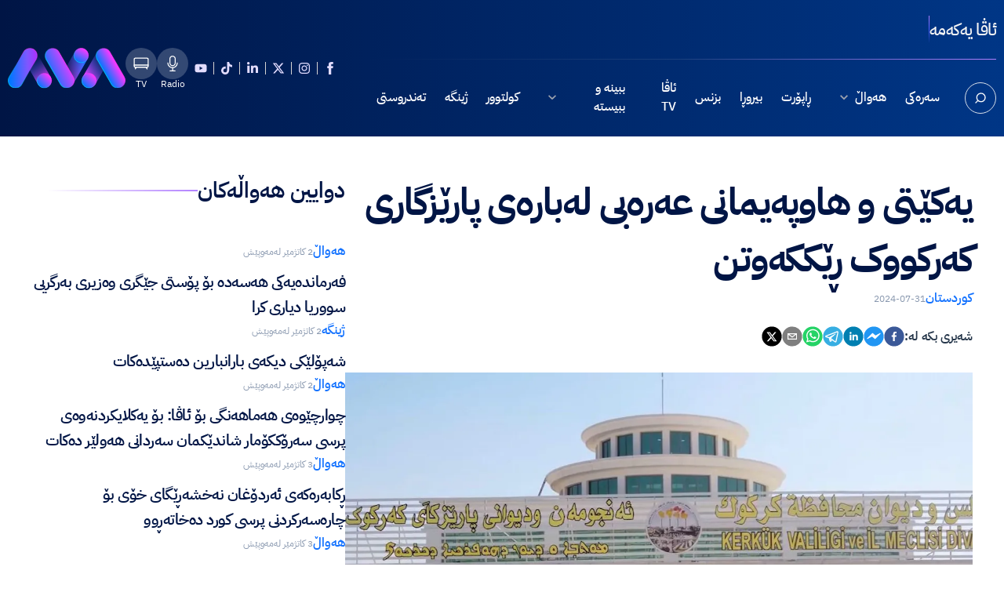

--- FILE ---
content_type: text/html; charset=utf-8
request_url: https://www.ava.news/news/10533
body_size: 14471
content:
<!DOCTYPE html><html lang="ckb" dir="rtl" prefix="og: https://ogp.me/ns#"><head><meta charSet="utf-8" data-next-head=""/><meta name="viewport" content="width=device-width, initial-scale=1" data-next-head=""/><link rel="icon" href="/favicon.ico" sizes="any" data-next-head=""/><link rel="icon" type="image/png" sizes="32x32" href="/favicon-32x32.png" data-next-head=""/><link rel="icon" type="image/png" sizes="16x16" href="/favicon-16x16.png" data-next-head=""/><link rel="icon" type="image/png" sizes="192x192" href="/android-chrome-192x192.png" data-next-head=""/><link rel="icon" type="image/png" sizes="512x512" href="/android-chrome-512x512.png" data-next-head=""/><link rel="apple-touch-icon" type="image/png" href="/apple-touch-icon.png" data-next-head=""/><link rel="manifest" href="/site.webmanifest" data-next-head=""/><link rel="dns-prefetch" href="//assets.ava.news" data-next-head=""/><link rel="preconnect" href="//assets.ava.news" data-next-head=""/><link rel="preconnect" href="https://www.google-analytics.com" data-next-head=""/><link rel="preconnect" href="https://www.googletagmanager.com" data-next-head=""/><meta name="keywords" content="AVA News, Iraq, Middle East" data-next-head=""/><meta property="og:site_name" content="AVA News" data-next-head=""/><meta name="twitter:image:alt" content="AVA News" data-next-head=""/><meta property="og:type" content="website" data-next-head=""/><meta property="og:locale" content="ku_KU" data-next-head=""/><meta property="fb:app_id" content="7058939530871006" data-next-head=""/><meta property="fb:pages" content="300952390474533" data-next-head=""/><meta property="og:image:width" content="1200" data-next-head=""/><meta property="og:image:height" content="630" data-next-head=""/><meta name="theme-color" content="#092A6E" data-next-head=""/><link rel="alternate" type="application/rss+xml" title="RSS Feed for AVA News" href="https://www.ava.news/feed.xml" data-next-head=""/><link rel="preload" href="/ava-logo.svg" as="image" data-next-head=""/><title data-next-head="">یەکێتی و هاوپەیمانی عەرەبی لەبارەی پارێزگاری کەرکووک ڕێککەوتن - AVA News</title><meta name="description" content="هەردوو فراکسیۆنی یەکێتی و هاوپەیمانی عەرەبی داوایان لە ڕاکان جبوری کردووە سەرجەم فراکسیۆنەکان ئاگەدار بکاتەوە" data-next-head=""/><meta property="og:title" content="یەکێتی و هاوپەیمانی عەرەبی لەبارەی پارێزگاری کەرکووک ڕێککەوتن" data-next-head=""/><meta property="og:description" content="هەردوو فراکسیۆنی یەکێتی و هاوپەیمانی عەرەبی داوایان لە ڕاکان جبوری کردووە سەرجەم فراکسیۆنەکان ئاگەدار بکاتەوە" data-next-head=""/><meta property="og:image" content="https://assets.ava.news/news/10533/SE8ACJef5aDjYysVB9R8.webp" data-next-head=""/><meta property="og:url" content="https://www.ava.news/news/10533" data-next-head=""/><meta property="og:type" content="article" data-next-head=""/><meta property="og:locale" content="ku_KU" data-next-head=""/><meta property="og:site_name" content="AVA News" data-next-head=""/><meta property="article:published_time" content="2024-07-31" data-next-head=""/><meta property="article:modified_time" content="2024-07-31" data-next-head=""/><meta property="article:section" content="کوردستان" data-next-head=""/><meta property="article:tag" content="کوردستان" data-next-head=""/><meta property="article:author" content="ڕۆکان مەحموود" data-next-head=""/><meta property="article:author:url" content="https://www.ava.news/author/55" data-next-head=""/><meta property="og:archived" content="False" data-next-head=""/><meta name="twitter:title" content="یەکێتی و هاوپەیمانی عەرەبی لەبارەی پارێزگاری کەرکووک ڕێککەوتن" data-next-head=""/><meta name="twitter:description" content="هەردوو فراکسیۆنی یەکێتی و هاوپەیمانی عەرەبی داوایان لە ڕاکان جبوری کردووە سەرجەم فراکسیۆنەکان ئاگەدار بکاتەوە" data-next-head=""/><meta name="twitter:image" content="https://assets.ava.news/news/10533/SE8ACJef5aDjYysVB9R8.webp" data-next-head=""/><meta name="twitter:url" content="https://www.ava.news/news/10533" data-next-head=""/><meta name="twitter:card" content="summary_large_image" data-next-head=""/><meta name="twitter:site" content="@avanews" data-next-head=""/><meta name="twitter:creator" content="@avanews" data-next-head=""/><meta name="twitter:data1" content="ڕۆکان مەحموود" data-next-head=""/><meta property="og:image:alt" content="یەکێتی و هاوپەیمانی عەرەبی لەبارەی پارێزگاری کەرکووک ڕێککەوتن" data-next-head=""/><link rel="preload" href="/_next/static/chunks/8d84bf85b1b7f246.css" as="style"/><link rel="preload" href="/_next/static/chunks/72510a54464f2731.css" as="style"/><link rel="preload" href="/_next/static/chunks/163f657a16afbe5e.css" as="style"/><base href="/" data-next-head=""/><link rel="preload" as="image" imageSrcSet="/_next/image?url=https%3A%2F%2Fassets.ava.news%2Fnews%2F10533%2FSE8ACJef5aDjYysVB9R8.webp&amp;w=1200&amp;q=80 1x, /_next/image?url=https%3A%2F%2Fassets.ava.news%2Fnews%2F10533%2FSE8ACJef5aDjYysVB9R8.webp&amp;w=2048&amp;q=80 2x" data-next-head=""/><script type="application/ld+json">{"@context":"https://schema.org","@type":"NewsMediaOrganization","name":"AVA News","alternateName":"AVA Media","url":"https://www.ava.news/","logo":"https://assets.ava.news/logo/ava-logo.svg","sameAs":["https://www.facebook.com/avamediatv","https://www.instagram.com/avamedia.tv","https://x.com/AvaMediaTV","https://www.linkedin.com/company/avamediagroup/","https://www.tiktok.com/@avamediatv","https://www.youtube.com/@AvaMedia_TV","https://play.google.com/store/apps/details?id=com.ibt.ava","https://apps.apple.com/iq/app/ava-media/id6746492350","https://en.wikipedia.org/wiki/AVA_Media"],"parentOrganization":{"@type":"Organization","name":"AVA Media"},"foundingLocation":{"@type":"Place","address":{"@type":"PostalAddress","addressCountry":"IQ"}},"inLanguage":"ku","areaServed":"IQ","description":"AVA News - Latest news in Iraq and Middle East. AVA Media Group Company for Satellite Broadcasting / Ltd."}</script><link rel="stylesheet" href="/_next/static/chunks/8d84bf85b1b7f246.css" data-n-g=""/><link rel="stylesheet" href="/_next/static/chunks/72510a54464f2731.css" data-n-p=""/><link rel="stylesheet" href="/_next/static/chunks/163f657a16afbe5e.css" data-n-p=""/><noscript data-n-css=""></noscript><script src="/_next/static/chunks/b5206a0c4a5dc07e.js" defer=""></script><script src="/_next/static/chunks/3fc35e109ab54535.js" defer=""></script><script src="/_next/static/chunks/08c107d38e6480a4.js" defer=""></script><script src="/_next/static/chunks/e70639423fae92b9.js" defer=""></script><script src="/_next/static/chunks/fa69d7ffb4c94b68.js" defer=""></script><script src="/_next/static/chunks/ea7b95c8835eeee0.js" defer=""></script><script src="/_next/static/chunks/052af4d04551d266.js" defer=""></script><script src="/_next/static/chunks/0d237c511f80ce3e.js" defer=""></script><script src="/_next/static/chunks/2c4006569326b8b4.js" defer=""></script><script src="/_next/static/chunks/daf560e0a3af9b25.js" defer=""></script><script src="/_next/static/chunks/05b405551008f43a.js" defer=""></script><script src="/_next/static/chunks/turbopack-2903ca2e4b0163c3.js" defer=""></script><script src="/_next/static/chunks/e84dfbd9950d90cf.js" defer=""></script><script src="/_next/static/chunks/2be7c50f332a5b4d.js" defer=""></script><script src="/_next/static/chunks/turbopack-8b2c7c164efc92c7.js" defer=""></script><script src="/_next/static/8-_Dr35tLDZESR1uZKzk-/_ssgManifest.js" defer=""></script><script src="/_next/static/8-_Dr35tLDZESR1uZKzk-/_buildManifest.js" defer=""></script></head><body><noscript><iframe src="https://www.googletagmanager.com/ns.html?id=GTM-P8PXN6ZJ" height="0" width="0" style="display:none;visibility:hidden"></iframe></noscript><link rel="preload" as="image" href="/icons/Radio-icon.svg"/><link rel="preload" as="image" href="/icons/Tv-icon.svg"/><link rel="preload" as="image" href="/ava-logo.svg"/><link rel="preload" as="image" imageSrcSet="/_next/image?url=https%3A%2F%2Fassets.ava.news%2Fnews%2F10533%2FSE8ACJef5aDjYysVB9R8.webp&amp;w=1200&amp;q=80 1x, /_next/image?url=https%3A%2F%2Fassets.ava.news%2Fnews%2F10533%2FSE8ACJef5aDjYysVB9R8.webp&amp;w=2048&amp;q=80 2x"/><link rel="preload" as="image" imageSrcSet="/_next/image?url=https%3A%2F%2Fassets.ava.news%2Fauthors%2F55%2F7gsIgxzaxl4kAAU8p3muVQ698MGpFU67meJAtWq9.jpg&amp;w=96&amp;q=75 1x, /_next/image?url=https%3A%2F%2Fassets.ava.news%2Fauthors%2F55%2F7gsIgxzaxl4kAAU8p3muVQ698MGpFU67meJAtWq9.jpg&amp;w=256&amp;q=75 2x"/><link rel="preload" as="image" imageSrcSet="/_next/image?url=https%3A%2F%2Fassets.ava.news%2Fnews%2F42650%2F2OfwawTHCLPCjZEJ2Qbu.png&amp;w=128&amp;q=80 1x, /_next/image?url=https%3A%2F%2Fassets.ava.news%2Fnews%2F42650%2F2OfwawTHCLPCjZEJ2Qbu.png&amp;w=256&amp;q=80 2x"/><link rel="preload" as="image" imageSrcSet="/_next/image?url=https%3A%2F%2Fassets.ava.news%2Fnews%2F42622%2FWOvKmWWf4X2uziqjBhgt.webp&amp;w=128&amp;q=80 1x, /_next/image?url=https%3A%2F%2Fassets.ava.news%2Fnews%2F42622%2FWOvKmWWf4X2uziqjBhgt.webp&amp;w=256&amp;q=80 2x"/><link rel="preload" as="image" imageSrcSet="/_next/image?url=https%3A%2F%2Fassets.ava.news%2Fnews%2F42607%2FmkwthhN1qoSRj2AEDneQ.jpg&amp;w=128&amp;q=80 1x, /_next/image?url=https%3A%2F%2Fassets.ava.news%2Fnews%2F42607%2FmkwthhN1qoSRj2AEDneQ.jpg&amp;w=256&amp;q=80 2x"/><link rel="preload" as="image" imageSrcSet="/_next/image?url=https%3A%2F%2Fassets.ava.news%2Fnews%2F42559%2F2M0xiHoMqDGsNKd4wG8P.jpg&amp;w=128&amp;q=80 1x, /_next/image?url=https%3A%2F%2Fassets.ava.news%2Fnews%2F42559%2F2M0xiHoMqDGsNKd4wG8P.jpg&amp;w=256&amp;q=80 2x"/><link rel="preload" as="image" imageSrcSet="/_next/image?url=https%3A%2F%2Fassets.ava.news%2Fnews%2F42542%2FO14dZN87zq23K9X0v0U3.jpg&amp;w=128&amp;q=80 1x, /_next/image?url=https%3A%2F%2Fassets.ava.news%2Fnews%2F42542%2FO14dZN87zq23K9X0v0U3.jpg&amp;w=256&amp;q=80 2x"/><link rel="preload" as="image" imageSrcSet="/_next/image?url=https%3A%2F%2Fassets.ava.news%2Fnews%2F42661%2Fhk8TJ6fO5Ub0ZE6fVRnZ.jpg&amp;w=640&amp;q=70 1x, /_next/image?url=https%3A%2F%2Fassets.ava.news%2Fnews%2F42661%2Fhk8TJ6fO5Ub0ZE6fVRnZ.jpg&amp;w=1080&amp;q=70 2x"/><link rel="preload" as="image" imageSrcSet="/_next/image?url=https%3A%2F%2Fassets.ava.news%2Fnews%2F42656%2FCACskXEgH1nQ8YsT9ncR.jpg&amp;w=640&amp;q=70 1x, /_next/image?url=https%3A%2F%2Fassets.ava.news%2Fnews%2F42656%2FCACskXEgH1nQ8YsT9ncR.jpg&amp;w=1080&amp;q=70 2x"/><link rel="preload" as="image" imageSrcSet="/_next/image?url=https%3A%2F%2Fassets.ava.news%2Fnews%2F42653%2FUBCcedGyenxzc2gLU0tp.jpg&amp;w=640&amp;q=70 1x, /_next/image?url=https%3A%2F%2Fassets.ava.news%2Fnews%2F42653%2FUBCcedGyenxzc2gLU0tp.jpg&amp;w=1080&amp;q=70 2x"/><link rel="preload" as="image" imageSrcSet="/_next/image?url=https%3A%2F%2Fassets.ava.news%2Fnews%2F42646%2FVI2J02hy6bcArlq0pRpm.jpg&amp;w=640&amp;q=70 1x, /_next/image?url=https%3A%2F%2Fassets.ava.news%2Fnews%2F42646%2FVI2J02hy6bcArlq0pRpm.jpg&amp;w=1080&amp;q=70 2x"/><link rel="preload" as="image" imageSrcSet="/_next/image?url=https%3A%2F%2Fassets.ava.news%2Fnews%2F42643%2FTpjQwFfDjevDjRRTb14j.jpg&amp;w=640&amp;q=70 1x, /_next/image?url=https%3A%2F%2Fassets.ava.news%2Fnews%2F42643%2FTpjQwFfDjevDjRRTb14j.jpg&amp;w=1080&amp;q=70 2x"/><link rel="preload" as="image" imageSrcSet="/_next/image?url=https%3A%2F%2Fassets.ava.news%2Fnews%2F42642%2FaKXddhymUMBtzvf2HVnW.jpg&amp;w=640&amp;q=70 1x, /_next/image?url=https%3A%2F%2Fassets.ava.news%2Fnews%2F42642%2FaKXddhymUMBtzvf2HVnW.jpg&amp;w=1080&amp;q=70 2x"/><div id="__next"><div class="bg-gradient-to-r from-[#001545] to-[#003686] text-white transition-all"></div><header class="bg-gradient-to-r from-[#001545] to-[#003686] text-white relative z-30"><div class="max-w-[1460px] px-[10px] lg:px-0 mx-auto flex  xl:flex-wrap xl:flex-col-reverse align-middle items-center"><div class="w-[70%] xl:w-full"><div class=""><div class="flex items-center gap-10 py-5 xl:hidden"><h3 class="text-[22px] tracking-tight text-[#F4F4F4] font-medium">ئاڤا یەكەمە</h3><div class="w-[1px] h-[35px] bg-gradient-to-t from-transparent via-[#4D5DFF] to-[#B281FF]"></div></div><div class="h-[1px] bg-gradient-to-r from-transparent via-[#d5d4d420] to-[#B281FF] "></div><div class="relative flex items-center justify-between xl:py-3"><div class="hidden lg:block lg:pr-[10px]"><div><svg stroke="currentColor" fill="currentColor" stroke-width="0" viewBox="0 0 24 24" class="text-[30px] cursor-pointer" height="1em" width="1em" xmlns="http://www.w3.org/2000/svg"><path fill="none" stroke-width="2" d="M2,19 L22,19 M2,5 L22,5 M2,12 L22,12"></path></svg></div></div><div class="flex items-center justify-between "><div class="xl:hidden"><div class=" ml-5 md:ml-0 group rotate-[90deg] border-[1px] border-[#D7DFE9] hover:text-[#1372FF] hover:border-[#ffffff] hover:bg-white transition ease-in-out duration-300 h-10 w-10 rounded-full flex items-center justify-center cursor-pointer"><svg stroke="currentColor" fill="currentColor" stroke-width="0" viewBox="0 0 24 24" class="group:hover:text-[#1372FF]" height="1em" width="1em" xmlns="http://www.w3.org/2000/svg"><path d="M18.031 16.6168L22.3137 20.8995L20.8995 22.3137L16.6168 18.031C15.0769 19.263 13.124 20 11 20C6.032 20 2 15.968 2 11C2 6.032 6.032 2 11 2C15.968 2 20 6.032 20 11C20 13.124 19.263 15.0769 18.031 16.6168ZM16.0247 15.8748C17.2475 14.6146 18 12.8956 18 11C18 7.1325 14.8675 4 11 4C7.1325 4 4 7.1325 4 11C4 14.8675 7.1325 18 11 18C12.8956 18 14.6146 17.2475 15.8748 16.0247L16.0247 15.8748Z"></path></svg></div></div><div class="hidden xl:block xl:ml-8 lg:ml-0 pl-[10px]"><div class="flex gap-5"><a class="group hover:text-[#1372FF] transition ease-in-out duration-300 flex items-center justify-center flex-col gap-[4px] " href="/live-radio"><div class="bg-white bg-opacity-20 p-[10px] rounded-full h-[40px] w-[40px] flex items-center justify-center from-[#9840FF] to-[#1372FF]  group-hover:bg-gradient-to-l transition ease-in-out duration-300"><img alt="Radio" loading="eager" width="20" height="20" decoding="sync" data-nimg="1" class="opacity-100 h-[20px] w-[20px]" style="color:transparent" src="/icons/Radio-icon.svg"/></div></a><a class="group hover:text-[#1372FF] transition ease-in-out duration-300 flex items-center justify-center flex-col gap-[4px] " href="/livewatch"><div class="bg-white bg-opacity-20 p-[10px] rounded-full h-[40px] w-[40px] flex items-center justify-center from-[#9840FF] to-[#1372FF]  group-hover:bg-gradient-to-l transition ease-in-out duration-300"><img alt="TV" loading="eager" width="20" height="20" decoding="sync" data-nimg="1" class="opacity-100 h-[20px] w-[20px]" style="color:transparent" src="/icons/Tv-icon.svg"/></div></a></div></div><ul class="flex justify-start lg:hidden"><a class="nav-item hover:border-[#1372FF] visit:text-[red]" href="/">سەرەکی</a><a class="nav-item hover:border-[#1372FF] visit:text-[red]" href="/news">هەواڵ<svg stroke="currentColor" fill="currentColor" stroke-width="0" viewBox="0 0 24 24" class="transform rotate-0 transition ease-out duration-200 ml-2 h-5 w-5 text-gray-400 group-hover:text-gray-500 mr-1" height="1em" width="1em" xmlns="http://www.w3.org/2000/svg"><path fill="none" d="M0 0h24v24H0V0z"></path><path d="M7.41 8.59L12 13.17l4.59-4.58L18 10l-6 6-6-6 1.41-1.41z"></path></svg></a><div class=" opacity-0 translate-y-1 absolute z-10 -ml-4 mt-3 transform px-2 w-screen max-w-[13rem] sm:px-0 lg:ml-0 lg:left-1/2 lg:-translate-x-1/2 hidden"><div class="relative grid  bg-white sm:gap-8 sm:p-8  shadow-xl shadow-[#00154517]"><a class="dropdown-nav-item hover:border-[#1372FF] visit:text-[red]" href="/kurdistan">کوردستان</a><a class="dropdown-nav-item hover:border-[#1372FF] visit:text-[red]" href="/iraq">عێراق</a><a class="dropdown-nav-item hover:border-[#1372FF] visit:text-[red]" href="/middle-east">ڕۆژهەڵاتی ناوەڕاست</a><a class="dropdown-nav-item hover:border-[#1372FF] visit:text-[red]" href="/world">جیهان</a></div></div><a class="nav-item hover:border-[#1372FF] visit:text-[red]" href="/report">ڕاپۆرت</a><a class="nav-item hover:border-[#1372FF] visit:text-[red]" href="/opinion">بیروڕا</a><a class="nav-item hover:border-[#1372FF] visit:text-[red]" href="/business">بزنس</a><a class="nav-item hover:border-[#1372FF] visit:text-[red]" href="/programs">ئاڤا TV</a><div class="relative"><a class="nav-item hover:border-[#1372FF] visit:text-[red]" href="/multimedia">ببینە و ببیستە<svg stroke="currentColor" fill="currentColor" stroke-width="0" viewBox="0 0 24 24" class="transform rotate-0 transition ease-out duration-200 ml-2 h-5 w-5 text-gray-400 group-hover:text-gray-500 mr-1" height="1em" width="1em" xmlns="http://www.w3.org/2000/svg"><path fill="none" d="M0 0h24v24H0V0z"></path><path d="M7.41 8.59L12 13.17l4.59-4.58L18 10l-6 6-6-6 1.41-1.41z"></path></svg></a><div class=" opacity-0 translate-y-1 absolute z-10 -ml-0 mt-0 transform px-2 w-screen max-w-[13rem] sm:px-0 lg:ml-0 lg:left-1/2 lg:-translate-x-1/2 hidden -mr-[10px]"><div class="relative grid  bg-white sm:gap-8 sm:p-8  shadow-xl shadow-[#00154517]"><a class="dropdown-nav-item hover:border-[#1372FF] visit:text-[red]" href="/multimedia/feature">فیچەر</a><a class="dropdown-nav-item hover:border-[#1372FF] visit:text-[red]" href="/multimedia/vt">ڤیتی</a><a class="dropdown-nav-item hover:border-[#1372FF] visit:text-[red]" href="/multimedia/photostory">فۆتۆستۆری</a></div></div></div><a class="nav-item hover:border-[#1372FF] visit:text-[red]" href="/culture">کولتوور</a><a class="nav-item hover:border-[#1372FF] visit:text-[red]" href="/environment">ژینگە</a><a class="nav-item hover:border-[#1372FF] visit:text-[red]" href="/health">تەندروستی</a></ul></div></div></div></div><div class="w-[40%] xl:w-full"><div class="flex items-center justify-end lg:px-[10px] gap-5 md:gap-2 py-10 xl:py-3 xl:justify-between"><div class="flex items-center"><div class="hidden ml-3 xl:block"><div class="ml-5 md:ml-0 group rotate-[90deg] border-[1px] border-[#D7DFE9] hover:text-[#1372FF] hover:border-[#ffffff] hover:bg-white transition ease-in-out duration-300 h-9 w-9 rounded-full flex items-center justify-center cursor-pointer"><svg stroke="currentColor" fill="currentColor" stroke-width="0" viewBox="0 0 24 24" class="group:hover:text-[#1372FF]" height="1em" width="1em" xmlns="http://www.w3.org/2000/svg"><path d="M18.031 16.6168L22.3137 20.8995L20.8995 22.3137L16.6168 18.031C15.0769 19.263 13.124 20 11 20C6.032 20 2 15.968 2 11C2 6.032 6.032 2 11 2C15.968 2 20 6.032 20 11C20 13.124 19.263 15.0769 18.031 16.6168ZM16.0247 15.8748C17.2475 14.6146 18 12.8956 18 11C18 7.1325 14.8675 4 11 4C7.1325 4 4 7.1325 4 11C4 14.8675 7.1325 18 11 18C12.8956 18 14.6146 17.2475 15.8748 16.0247L16.0247 15.8748Z"></path></svg></div></div><ul class="xl:hidden flex justify-end align-middle flex-wrap gap-y-[10px] xl:justify-start"><li class="border-r-[1px] border-[#D5D4D4] px-2 first:border-0 text-[#E2DCFF]"><a target="_blank" class="hover:text-[#1372FF] transition ease-in-out duration-300" href="https://www.facebook.com/avamediatv"><svg stroke="currentColor" fill="currentColor" stroke-width="0" version="1.1" viewBox="0 0 17 17" height="1em" width="1em" xmlns="http://www.w3.org/2000/svg"><g></g><path d="M12.461 5.57l-0.309 2.93h-2.342v8.5h-3.518v-8.5h-1.753v-2.93h1.753v-1.764c0-2.383 0.991-3.806 3.808-3.806h2.341v2.93h-1.465c-1.093 0-1.166 0.413-1.166 1.176v1.464h2.651z"></path></svg></a></li><li class="border-r-[1px] border-[#D5D4D4] px-2 first:border-0 text-[#E2DCFF]"><a target="_blank" class="hover:text-[#1372FF] transition ease-in-out duration-300" href="https://www.instagram.com/avamedia.tv"><svg stroke="currentColor" fill="currentColor" stroke-width="0" viewBox="0 0 448 512" height="1em" width="1em" xmlns="http://www.w3.org/2000/svg"><path d="M224.1 141c-63.6 0-114.9 51.3-114.9 114.9s51.3 114.9 114.9 114.9S339 319.5 339 255.9 287.7 141 224.1 141zm0 189.6c-41.1 0-74.7-33.5-74.7-74.7s33.5-74.7 74.7-74.7 74.7 33.5 74.7 74.7-33.6 74.7-74.7 74.7zm146.4-194.3c0 14.9-12 26.8-26.8 26.8-14.9 0-26.8-12-26.8-26.8s12-26.8 26.8-26.8 26.8 12 26.8 26.8zm76.1 27.2c-1.7-35.9-9.9-67.7-36.2-93.9-26.2-26.2-58-34.4-93.9-36.2-37-2.1-147.9-2.1-184.9 0-35.8 1.7-67.6 9.9-93.9 36.1s-34.4 58-36.2 93.9c-2.1 37-2.1 147.9 0 184.9 1.7 35.9 9.9 67.7 36.2 93.9s58 34.4 93.9 36.2c37 2.1 147.9 2.1 184.9 0 35.9-1.7 67.7-9.9 93.9-36.2 26.2-26.2 34.4-58 36.2-93.9 2.1-37 2.1-147.8 0-184.8zM398.8 388c-7.8 19.6-22.9 34.7-42.6 42.6-29.5 11.7-99.5 9-132.1 9s-102.7 2.6-132.1-9c-19.6-7.8-34.7-22.9-42.6-42.6-11.7-29.5-9-99.5-9-132.1s-2.6-102.7 9-132.1c7.8-19.6 22.9-34.7 42.6-42.6 29.5-11.7 99.5-9 132.1-9s102.7-2.6 132.1 9c19.6 7.8 34.7 22.9 42.6 42.6 11.7 29.5 9 99.5 9 132.1s2.7 102.7-9 132.1z"></path></svg></a></li><li class="border-r-[1px] border-[#D5D4D4] px-2 first:border-0 text-[#E2DCFF]"><a target="_blank" class="hover:text-[#1372FF] transition ease-in-out duration-300" href="https://twitter.com/AvaMediaTV"><svg stroke="currentColor" fill="currentColor" stroke-width="0" viewBox="0 0 512 512" height="1em" width="1em" xmlns="http://www.w3.org/2000/svg"><path d="M389.2 48h70.6L305.6 224.2 487 464H345L233.7 318.6 106.5 464H35.8L200.7 275.5 26.8 48H172.4L272.9 180.9 389.2 48zM364.4 421.8h39.1L151.1 88h-42L364.4 421.8z"></path></svg></a></li><li class="border-r-[1px] border-[#D5D4D4] px-2 first:border-0 text-[#E2DCFF]"><a target="_blank" class="hover:text-[#1372FF] transition ease-in-out duration-300" href="https://iq.linkedin.com/company/avamediia"><svg stroke="currentColor" fill="currentColor" stroke-width="0" viewBox="0 0 448 512" height="1em" width="1em" xmlns="http://www.w3.org/2000/svg"><path d="M100.28 448H7.4V148.9h92.88zM53.79 108.1C24.09 108.1 0 83.5 0 53.8a53.79 53.79 0 0 1 107.58 0c0 29.7-24.1 54.3-53.79 54.3zM447.9 448h-92.68V302.4c0-34.7-.7-79.2-48.29-79.2-48.29 0-55.69 37.7-55.69 76.7V448h-92.78V148.9h89.08v40.8h1.3c12.4-23.5 42.69-48.3 87.88-48.3 94 0 111.28 61.9 111.28 142.3V448z"></path></svg></a></li><li class="border-r-[1px] border-[#D5D4D4] px-2 first:border-0 text-[#E2DCFF]"><a target="_blank" class="hover:text-[#1372FF] transition ease-in-out duration-300" href="https://www.tiktok.com/@avamediatv"><svg stroke="currentColor" fill="currentColor" stroke-width="0" viewBox="0 0 448 512" height="1em" width="1em" xmlns="http://www.w3.org/2000/svg"><path d="M448,209.91a210.06,210.06,0,0,1-122.77-39.25V349.38A162.55,162.55,0,1,1,185,188.31V278.2a74.62,74.62,0,1,0,52.23,71.18V0l88,0a121.18,121.18,0,0,0,1.86,22.17h0A122.18,122.18,0,0,0,381,102.39a121.43,121.43,0,0,0,67,20.14Z"></path></svg></a></li><li class="border-r-[1px] border-[#D5D4D4] px-2 first:border-0 text-[#E2DCFF]"><a target="_blank" class="hover:text-[#1372FF] transition ease-in-out duration-300" href="https://www.youtube.com/@AvaMedia_TV"><svg stroke="currentColor" fill="currentColor" stroke-width="0" viewBox="0 0 576 512" height="1em" width="1em" xmlns="http://www.w3.org/2000/svg"><path d="M549.655 124.083c-6.281-23.65-24.787-42.276-48.284-48.597C458.781 64 288 64 288 64S117.22 64 74.629 75.486c-23.497 6.322-42.003 24.947-48.284 48.597-11.412 42.867-11.412 132.305-11.412 132.305s0 89.438 11.412 132.305c6.281 23.65 24.787 41.5 48.284 47.821C117.22 448 288 448 288 448s170.78 0 213.371-11.486c23.497-6.321 42.003-24.171 48.284-47.821 11.412-42.867 11.412-132.305 11.412-132.305s0-89.438-11.412-132.305zm-317.51 213.508V175.185l142.739 81.205-142.739 81.201z"></path></svg></a></li></ul></div><div class="xl:hidden"><div class="flex gap-5"><a class="group hover:text-[#1372FF] transition ease-in-out duration-300 flex items-center justify-center flex-col gap-[4px] " href="/live-radio"><div class="bg-white bg-opacity-20 p-[10px] rounded-full h-[40px] w-[40px] flex items-center justify-center from-[#9840FF] to-[#1372FF]  group-hover:bg-gradient-to-l transition ease-in-out duration-300"><img alt="Radio" loading="eager" width="20" height="20" decoding="sync" data-nimg="1" class="opacity-100 h-[20px] w-[20px]" style="color:transparent" src="/icons/Radio-icon.svg"/></div><span class="text-[12px] leading-[12px]">Radio</span></a><a class="group hover:text-[#1372FF] transition ease-in-out duration-300 flex items-center justify-center flex-col gap-[4px] " href="/livewatch"><div class="bg-white bg-opacity-20 p-[10px] rounded-full h-[40px] w-[40px] flex items-center justify-center from-[#9840FF] to-[#1372FF]  group-hover:bg-gradient-to-l transition ease-in-out duration-300"><img alt="TV" loading="eager" width="20" height="20" decoding="sync" data-nimg="1" class="opacity-100 h-[20px] w-[20px]" style="color:transparent" src="/icons/Tv-icon.svg"/></div><span class="text-[12px] leading-[12px]">TV</span></a></div></div><div class="flex items-center"><a class="flex items-center sm:w-full w-[150px] xl:max-w-[150px]" href="/"><img alt="AVA News logo" loading="eager" width="250" height="100" decoding="sync" data-nimg="1" class="align-left" style="color:transparent" src="/ava-logo.svg"/></a></div></div></div></div></header><main><div class="max-w-[1460px] px-[15px] lg:px-5 2xl:px-10 mx-auto"><div class="flex pt-12 lg:flex-col gap-14 md:gap-10 md:pt-8"><div class="w-3/4 xl:w-3/5 2xl:w-2/3 lg:w-full"><div class="intro"><h1 class="mb-0 text-[48px] md:text-2xl xl:text-3xl leading-[72px] lg:leading-6 font-bold tracking-tight text-[#001545]">یەکێتی و هاوپەیمانی عەرەبی لەبارەی پارێزگاری کەرکووک ڕێککەوتن</h1><ul class="gap-5 flex justify-start pb-1 lg:pb-0 text-[#8897AE] text-sm leading-[1.75rem] items-center sm:mt-2.5"><li><a class="text-base lg:text-sm leading-[1.75rem] text-[#1372FF] font-semibold" href="/category/7">کوردستان</a></li><li class="text-xs">2024-07-31</li></ul><div class="gap-5 flex justify-start items-center text-[#8897AE] text-sm leading-[1.75rem] pb-8 sm:pb-6 mt-4"><span class="text-base lg:text-sm leading-[1.75rem] text-[#25364A] font-semibold">شەیری بکە لە:</span><div class="text-sm leading-6 flex gap-3 "><button aria-label="facebook" style="background-color:transparent;border:none;padding:0;font:inherit;color:inherit;cursor:pointer;outline:none"><svg viewBox="0 0 64 64" width="26" height="26"><circle cx="32" cy="32" r="31" fill="#3b5998"></circle><path d="M34.1,47V33.3h4.6l0.7-5.3h-5.3v-3.4c0-1.5,0.4-2.6,2.6-2.6l2.8,0v-4.8c-0.5-0.1-2.2-0.2-4.1-0.2 c-4.1,0-6.9,2.5-6.9,7V28H24v5.3h4.6V47H34.1z" fill="white"></path></svg></button><button aria-label="facebookmessenger" style="background-color:transparent;border:none;padding:0;font:inherit;color:inherit;cursor:pointer;outline:none"><svg viewBox="0 0 64 64" width="26" height="26"><circle cx="32" cy="32" r="31" fill="#2196F3"></circle><path d="M 53.066406 21.871094 C 52.667969 21.339844 51.941406 21.179688 51.359375 21.496094 L 37.492188 29.058594 L 28.867188 21.660156 C 28.339844 21.207031 27.550781 21.238281 27.054688 21.730469 L 11.058594 37.726562 C 10.539062 38.25 10.542969 39.09375 11.0625 39.613281 C 11.480469 40.027344 12.121094 40.121094 12.640625 39.839844 L 26.503906 32.28125 L 35.136719 39.679688 C 35.667969 40.132812 36.457031 40.101562 36.949219 39.609375 L 52.949219 23.613281 C 53.414062 23.140625 53.464844 22.398438 53.066406 21.871094 Z M 53.066406 21.871094" fill="white"></path></svg></button><button aria-label="linkedin" style="background-color:transparent;border:none;padding:0;font:inherit;color:inherit;cursor:pointer;outline:none"><svg viewBox="0 0 64 64" width="26" height="26"><circle cx="32" cy="32" r="31" fill="#007fb1"></circle><path d="M20.4,44h5.4V26.6h-5.4V44z M23.1,18c-1.7,0-3.1,1.4-3.1,3.1c0,1.7,1.4,3.1,3.1,3.1 c1.7,0,3.1-1.4,3.1-3.1C26.2,19.4,24.8,18,23.1,18z M39.5,26.2c-2.6,0-4.4,1.4-5.1,2.8h-0.1v-2.4h-5.2V44h5.4v-8.6 c0-2.3,0.4-4.5,3.2-4.5c2.8,0,2.8,2.6,2.8,4.6V44H46v-9.5C46,29.8,45,26.2,39.5,26.2z" fill="white"></path></svg></button><button aria-label="telegram" style="background-color:transparent;border:none;padding:0;font:inherit;color:inherit;cursor:pointer;outline:none"><svg viewBox="0 0 64 64" width="26" height="26"><circle cx="32" cy="32" r="31" fill="#37aee2"></circle><path d="m45.90873,15.44335c-0.6901,-0.0281 -1.37668,0.14048 -1.96142,0.41265c-0.84989,0.32661 -8.63939,3.33986 -16.5237,6.39174c-3.9685,1.53296 -7.93349,3.06593 -10.98537,4.24067c-3.05012,1.1765 -5.34694,2.05098 -5.4681,2.09312c-0.80775,0.28096 -1.89996,0.63566 -2.82712,1.72788c-0.23354,0.27218 -0.46884,0.62161 -0.58825,1.10275c-0.11941,0.48114 -0.06673,1.09222 0.16682,1.5716c0.46533,0.96052 1.25376,1.35737 2.18443,1.71383c3.09051,0.99037 6.28638,1.93508 8.93263,2.8236c0.97632,3.44171 1.91401,6.89571 2.84116,10.34268c0.30554,0.69185 0.97105,0.94823 1.65764,0.95525l-0.00351,0.03512c0,0 0.53908,0.05268 1.06412,-0.07375c0.52679,-0.12292 1.18879,-0.42846 1.79109,-0.99212c0.662,-0.62161 2.45836,-2.38812 3.47683,-3.38552l7.6736,5.66477l0.06146,0.03512c0,0 0.84989,0.59703 2.09312,0.68132c0.62161,0.04214 1.4399,-0.07726 2.14229,-0.59176c0.70766,-0.51626 1.1765,-1.34683 1.396,-2.29506c0.65673,-2.86224 5.00979,-23.57745 5.75257,-27.00686l-0.02107,0.08077c0.51977,-1.93157 0.32837,-3.70159 -0.87096,-4.74991c-0.60054,-0.52152 -1.2924,-0.7498 -1.98425,-0.77965l0,0.00176zm-0.2072,3.29069c0.04741,0.0439 0.0439,0.0439 0.00351,0.04741c-0.01229,-0.00351 0.14048,0.2072 -0.15804,1.32576l-0.01229,0.04214l-0.00878,0.03863c-0.75858,3.50668 -5.15554,24.40802 -5.74203,26.96472c-0.08077,0.34417 -0.11414,0.31959 -0.09482,0.29852c-0.1756,-0.02634 -0.50045,-0.16506 -0.52679,-0.1756l-13.13468,-9.70175c4.4988,-4.33199 9.09945,-8.25307 13.744,-12.43229c0.8218,-0.41265 0.68483,-1.68573 -0.29852,-1.70681c-1.04305,0.24584 -1.92279,0.99564 -2.8798,1.47502c-5.49971,3.2626 -11.11882,6.13186 -16.55882,9.49279c-2.792,-0.97105 -5.57873,-1.77704 -8.15298,-2.57601c2.2336,-0.89555 4.00889,-1.55579 5.75608,-2.23009c3.05188,-1.1765 7.01687,-2.7042 10.98537,-4.24067c7.94051,-3.06944 15.92667,-6.16346 16.62028,-6.43037l0.05619,-0.02283l0.05268,-0.02283c0.19316,-0.0878 0.30378,-0.09658 0.35471,-0.10009c0,0 -0.01756,-0.05795 -0.00351,-0.04566l-0.00176,0zm-20.91715,22.0638l2.16687,1.60145c-0.93418,0.91311 -1.81743,1.77353 -2.45485,2.38812l0.28798,-3.98957" fill="white"></path></svg></button><button aria-label="whatsapp" style="background-color:transparent;border:none;padding:0;font:inherit;color:inherit;cursor:pointer;outline:none"><svg viewBox="0 0 64 64" width="26" height="26"><circle cx="32" cy="32" r="31" fill="#25D366"></circle><path d="m42.32286,33.93287c-0.5178,-0.2589 -3.04726,-1.49644 -3.52105,-1.66732c-0.4712,-0.17346 -0.81554,-0.2589 -1.15987,0.2589c-0.34175,0.51004 -1.33075,1.66474 -1.63108,2.00648c-0.30032,0.33658 -0.60064,0.36247 -1.11327,0.12945c-0.5178,-0.2589 -2.17994,-0.80259 -4.14759,-2.56312c-1.53269,-1.37217 -2.56312,-3.05503 -2.86603,-3.57283c-0.30033,-0.5178 -0.03366,-0.80259 0.22524,-1.06149c0.23301,-0.23301 0.5178,-0.59547 0.7767,-0.90616c0.25372,-0.31068 0.33657,-0.5178 0.51262,-0.85437c0.17088,-0.36246 0.08544,-0.64725 -0.04402,-0.90615c-0.12945,-0.2589 -1.15987,-2.79613 -1.58964,-3.80584c-0.41424,-1.00971 -0.84142,-0.88027 -1.15987,-0.88027c-0.29773,-0.02588 -0.64208,-0.02588 -0.98382,-0.02588c-0.34693,0 -0.90616,0.12945 -1.37736,0.62136c-0.4712,0.5178 -1.80194,1.76053 -1.80194,4.27186c0,2.51134 1.84596,4.945 2.10227,5.30747c0.2589,0.33657 3.63497,5.51458 8.80262,7.74113c1.23237,0.5178 2.1903,0.82848 2.94111,1.08738c1.23237,0.38836 2.35599,0.33657 3.24402,0.20712c0.99159,-0.15534 3.04985,-1.24272 3.47963,-2.45956c0.44013,-1.21683 0.44013,-2.22654 0.31068,-2.45955c-0.12945,-0.23301 -0.46601,-0.36247 -0.98382,-0.59548m-9.40068,12.84407l-0.02589,0c-3.05503,0 -6.08417,-0.82849 -8.72495,-2.38189l-0.62136,-0.37023l-6.47252,1.68286l1.73463,-6.29129l-0.41424,-0.64725c-1.70875,-2.71846 -2.6149,-5.85116 -2.6149,-9.07706c0,-9.39809 7.68934,-17.06155 17.15993,-17.06155c4.58253,0 8.88029,1.78642 12.11655,5.02268c3.23625,3.21036 5.02267,7.50812 5.02267,12.06476c-0.0078,9.3981 -7.69712,17.06155 -17.14699,17.06155m14.58906,-31.58846c-3.93529,-3.80584 -9.1133,-5.95471 -14.62789,-5.95471c-11.36055,0 -20.60848,9.2065 -20.61625,20.52564c0,3.61684 0.94757,7.14565 2.75211,10.26282l-2.92557,10.63564l10.93337,-2.85309c3.0136,1.63108 6.4052,2.4958 9.85634,2.49839l0.01037,0c11.36574,0 20.61884,-9.2091 20.62403,-20.53082c0,-5.48093 -2.14111,-10.64081 -6.03239,-14.51915" fill="white"></path></svg></button><button aria-label="email" style="background-color:transparent;border:none;padding:0;font:inherit;color:inherit;cursor:pointer;outline:none"><svg viewBox="0 0 64 64" width="26" height="26"><circle cx="32" cy="32" r="31" fill="#7f7f7f"></circle><path d="M17,22v20h30V22H17z M41.1,25L32,32.1L22.9,25H41.1z M20,39V26.6l12,9.3l12-9.3V39H20z" fill="white"></path></svg></button><button aria-label="twitter" style="background-color:transparent;border:none;padding:0;font:inherit;color:inherit;cursor:pointer;outline:none"><svg viewBox="0 0 64 64" width="26" height="26"><circle cx="32" cy="32" r="31" fill="#000000"></circle><path d="M 41.116 18.375 h 4.962 l -10.8405 12.39 l 12.753 16.86 H 38.005 l -7.821 -10.2255 L 21.235 47.625 H 16.27 l 11.595 -13.2525 L 15.631 18.375 H 25.87 l 7.0695 9.3465 z m -1.7415 26.28 h 2.7495 L 24.376 21.189 H 21.4255 z" fill="white"></path></svg></button></div></div></div><div class="w-[100%]"><img alt="یەکێتی و هاوپەیمانی عەرەبی لەبارەی پارێزگاری کەرکووک ڕێککەوتن" loading="eager" width="1200" height="630" decoding="sync" data-nimg="1" class="object-cover h-[100%] w-[100%]" style="color:transparent" srcSet="/_next/image?url=https%3A%2F%2Fassets.ava.news%2Fnews%2F10533%2FSE8ACJef5aDjYysVB9R8.webp&amp;w=1200&amp;q=80 1x, /_next/image?url=https%3A%2F%2Fassets.ava.news%2Fnews%2F10533%2FSE8ACJef5aDjYysVB9R8.webp&amp;w=2048&amp;q=80 2x" src="/_next/image?url=https%3A%2F%2Fassets.ava.news%2Fnews%2F10533%2FSE8ACJef5aDjYysVB9R8.webp&amp;w=2048&amp;q=80"/></div><div class="text-center text-sm pt-6 pb-2 bg-[#3d4a5c] w-full -mt-5 rounded-bl-lg rounded-br-lg"><p class="p-1 text-sm text-white">ئەنجوومەنی پارێزگای کەرکووک- وێنە: سۆشیال میدیا</p></div><div class="relative flex justify-end mt-2"><button class="border border-[#1372FF] text-[#1372FF] font-bold rounded-full text-base h-10 w-10 flex justify-center items-center hover:bg-[#1372FF] hover:text-white"><svg stroke="currentColor" fill="currentColor" stroke-width="0" viewBox="0 0 16 16" height="1.5em" width="1.5em" xmlns="http://www.w3.org/2000/svg"><path d="M3.36 7L1 13h1.34l.51-1.47h2.26L5.64 13H7L4.65 7H3.36zm-.15 3.53l.78-2.14.78 2.14H3.21zM11.82 4h-1.6L7 13h1.56l.75-2.29h3.36l.77 2.29H15l-3.18-9zM9.67 9.5l1.18-3.59c.059-.185.1-.376.12-.57.027.192.064.382.11.57l1.25 3.59H9.67z"></path></svg></button></div><div class="pt-6 md:pt-3 md:flex md:flex-col"><div class="leading-8 news-content"><p dir="rtl" style="text-align: justify;"><span style="font-size: 18pt;"><strong>ئاڤا نیوز</strong></span></p>
<p dir="rtl" style="text-align: justify;"><span style="font-size: 18pt;"><br>ئێوارەی ئەمڕۆ یەکێتی و هاوپەیمانی عەرەبی لەسەر پێکهێنانی حکومەتی خۆجێی ڕێککەوتن، بڕیارە سبەی کۆبونەوەی ئەنجوومەنی پارێزگای کەرکووک بکرێت.</span></p>
<p dir="rtl" style="text-align: justify;"><span style="font-size: 18pt;"><br><strong>زانیاریی پەیامنێر</strong>: ئەندامێکی ئەنجوومەنی پارێزگای کەرکووک کە نەیویست ناوی بهێنرێت بە ئاڤا نیوزی گوت: کۆبوونەوەی دوو قۆڵی لە نێوان یەکێتی و هاوپەیمانی عەرەبی کراوە و ڕێککەوتوون سبەی پێنجشەممە ئەنجومەنی پارێزگای کەرکووک کۆبێتەوە و ڕێبوار تەها وەکو پارێزگار و ئەحمەد حەمدانی وەکو سەرۆکی ئەنجوومەن هەڵبژێردرێن.</span></p>
<p dir="rtl" style="text-align: justify;"><span style="font-size: 18pt;"><br><strong>ئەوەی پێویستە بیزانیت</strong>: هەردوو فراکسیۆنی یەکێتی و هاوپەیمانی عەرەبی داوایان لە ڕاکان جبوری کردووە سەرجەم فراکسیۆنەکان ئاگەدار بکاتەوەو سبەی وەکو بەتەمەنترین ئەندامی ئەنجوومەنەکە کۆبوونەوەکە بەڕێوە ببات، بەڵام لە ئەگەری ڕانەگەیاندنی لە لایەن ڕاکان جبورییەوە، ئەگەری دواکەوتنی کۆبوونەوەکە هەیە.</span></p>
<p dir="rtl" style="text-align: justify;">&nbsp;</p>
<p dir="rtl" style="text-align: justify;"><span style="font-size: 18pt;"><strong>لێدوانی فەرمی</strong>: سەرچاوەیەک فراکسیۆنی پارتی لە ئەنجوومەنی پارێزگای کەرکووک بە ئاڤا نیوزی گوت:" بەهیچ شێوەیەک ئاگادار نەکراوینەتەوە کە کۆبوونەوەی ئەنجوومەنی پارێزگای کەرکووک دەکرێت".</span></p>
<p dir="rtl" style="text-align: justify;">&nbsp;</p>
<p dir="rtl" style="text-align: justify;"><span style="font-size: 18pt;"><strong>ئەمەش بزانە:</strong> سەرچاوەیەک لە ناو یەکێتی نیشتیمانی کوردستان بە ئاڤا نیوزی&nbsp; گوت:" یەکێتی داوای کردووە ڕۆژی پێنج شەممە کۆبوونەوەی ئەنجوومەنی پارێزگای کەرکووک بکرێت".</span></p>
<p dir="rtl" style="text-align: justify;">&nbsp;</p>
<p dir="rtl" style="text-align: justify;"><span style="font-size: 18pt;"><strong>زانیاریی بەدەستهاتوو</strong>: بەپێی زانیارییەكان، ڕاكان جبووری لەگەڵ كۆبوونەوەكەدا نییە و بەنیازە بەشداری نەكات، لە ئەگەری بەشداری نەكردنیشی، پەروین فاتیح لە فراكسیۆنی یەكێتی سەرۆكایەتی كۆبوونەوەكە دەكات.</span></p></div><div class="pt-2 mt-10 border-double border-t-4 border-[#EAEAEA] pb-0"><h3 class="text-sm text-gray-500">زیاتر لەسەر ئەم بابەتانە بکۆڵەرەوە</h3><ul class="flex flex-wrap gap-2 mt-1 mb-1 list-none"><li><a class="py-0 px-2 rounded-2xl border border-[#002D74] text-[#002D74] leading-none hover:bg-[#002D74] hover:text-white transition text-xs" href="/tag/3">کوردستان</a></li><li><a class="py-0 px-2 rounded-2xl border border-[#002D74] text-[#002D74] leading-none hover:bg-[#002D74] hover:text-white transition text-xs" href="/tag/18">کەرکووک</a></li></ul></div><div class="flex sm:flex-col items-center sm:items-start gap-12 md:gap-8 sm:gap-3 border-y-[1px] border-[#EAEAEA] py-5 sm:py-3 mt-5 md:mt-5"><div class="flex items-center gap-6 group"><a class="h-[80px] w-[80px] rounded-lg overflow-hidden" href="/author/55"><img alt="ڕۆکان مەحموود" loading="eager" width="80" height="80" decoding="sync" data-nimg="1" class="object-cover h-[100%] w-[100%]" style="color:transparent" srcSet="/_next/image?url=https%3A%2F%2Fassets.ava.news%2Fauthors%2F55%2F7gsIgxzaxl4kAAU8p3muVQ698MGpFU67meJAtWq9.jpg&amp;w=96&amp;q=75 1x, /_next/image?url=https%3A%2F%2Fassets.ava.news%2Fauthors%2F55%2F7gsIgxzaxl4kAAU8p3muVQ698MGpFU67meJAtWq9.jpg&amp;w=256&amp;q=75 2x" src="/_next/image?url=https%3A%2F%2Fassets.ava.news%2Fauthors%2F55%2F7gsIgxzaxl4kAAU8p3muVQ698MGpFU67meJAtWq9.jpg&amp;w=256&amp;q=75"/></a><div><h3 class="mb-0 sm:mb-0 text-lg leading-[1.88rem] md:leading-6 xl:leading-6 font-bold tracking-tight text-[#001545] group-hover:text-[#1372FF] transition duration-300 ease-in-out"><a href="/author/55">ڕۆکان مەحموود</a></h3><p class="text-sm leading-[1.75rem] text-[#8897AE] font-normal"></p></div></div><div class="gap-5 flex justify-start items-center text-[#8897AE] text-sm leading-[1.75rem]"><span class="text-base lg:text-sm leading-[1.75rem] text-[#25364A] font-semibold">شەیری بکە لە:</span><div class="text-sm leading-6 flex gap-3 "><button aria-label="facebook" style="background-color:transparent;border:none;padding:0;font:inherit;color:inherit;cursor:pointer;outline:none"><svg viewBox="0 0 64 64" width="26" height="26"><circle cx="32" cy="32" r="31" fill="#3b5998"></circle><path d="M34.1,47V33.3h4.6l0.7-5.3h-5.3v-3.4c0-1.5,0.4-2.6,2.6-2.6l2.8,0v-4.8c-0.5-0.1-2.2-0.2-4.1-0.2 c-4.1,0-6.9,2.5-6.9,7V28H24v5.3h4.6V47H34.1z" fill="white"></path></svg></button><button aria-label="facebookmessenger" style="background-color:transparent;border:none;padding:0;font:inherit;color:inherit;cursor:pointer;outline:none"><svg viewBox="0 0 64 64" width="26" height="26"><circle cx="32" cy="32" r="31" fill="#2196F3"></circle><path d="M 53.066406 21.871094 C 52.667969 21.339844 51.941406 21.179688 51.359375 21.496094 L 37.492188 29.058594 L 28.867188 21.660156 C 28.339844 21.207031 27.550781 21.238281 27.054688 21.730469 L 11.058594 37.726562 C 10.539062 38.25 10.542969 39.09375 11.0625 39.613281 C 11.480469 40.027344 12.121094 40.121094 12.640625 39.839844 L 26.503906 32.28125 L 35.136719 39.679688 C 35.667969 40.132812 36.457031 40.101562 36.949219 39.609375 L 52.949219 23.613281 C 53.414062 23.140625 53.464844 22.398438 53.066406 21.871094 Z M 53.066406 21.871094" fill="white"></path></svg></button><button aria-label="linkedin" style="background-color:transparent;border:none;padding:0;font:inherit;color:inherit;cursor:pointer;outline:none"><svg viewBox="0 0 64 64" width="26" height="26"><circle cx="32" cy="32" r="31" fill="#007fb1"></circle><path d="M20.4,44h5.4V26.6h-5.4V44z M23.1,18c-1.7,0-3.1,1.4-3.1,3.1c0,1.7,1.4,3.1,3.1,3.1 c1.7,0,3.1-1.4,3.1-3.1C26.2,19.4,24.8,18,23.1,18z M39.5,26.2c-2.6,0-4.4,1.4-5.1,2.8h-0.1v-2.4h-5.2V44h5.4v-8.6 c0-2.3,0.4-4.5,3.2-4.5c2.8,0,2.8,2.6,2.8,4.6V44H46v-9.5C46,29.8,45,26.2,39.5,26.2z" fill="white"></path></svg></button><button aria-label="telegram" style="background-color:transparent;border:none;padding:0;font:inherit;color:inherit;cursor:pointer;outline:none"><svg viewBox="0 0 64 64" width="26" height="26"><circle cx="32" cy="32" r="31" fill="#37aee2"></circle><path d="m45.90873,15.44335c-0.6901,-0.0281 -1.37668,0.14048 -1.96142,0.41265c-0.84989,0.32661 -8.63939,3.33986 -16.5237,6.39174c-3.9685,1.53296 -7.93349,3.06593 -10.98537,4.24067c-3.05012,1.1765 -5.34694,2.05098 -5.4681,2.09312c-0.80775,0.28096 -1.89996,0.63566 -2.82712,1.72788c-0.23354,0.27218 -0.46884,0.62161 -0.58825,1.10275c-0.11941,0.48114 -0.06673,1.09222 0.16682,1.5716c0.46533,0.96052 1.25376,1.35737 2.18443,1.71383c3.09051,0.99037 6.28638,1.93508 8.93263,2.8236c0.97632,3.44171 1.91401,6.89571 2.84116,10.34268c0.30554,0.69185 0.97105,0.94823 1.65764,0.95525l-0.00351,0.03512c0,0 0.53908,0.05268 1.06412,-0.07375c0.52679,-0.12292 1.18879,-0.42846 1.79109,-0.99212c0.662,-0.62161 2.45836,-2.38812 3.47683,-3.38552l7.6736,5.66477l0.06146,0.03512c0,0 0.84989,0.59703 2.09312,0.68132c0.62161,0.04214 1.4399,-0.07726 2.14229,-0.59176c0.70766,-0.51626 1.1765,-1.34683 1.396,-2.29506c0.65673,-2.86224 5.00979,-23.57745 5.75257,-27.00686l-0.02107,0.08077c0.51977,-1.93157 0.32837,-3.70159 -0.87096,-4.74991c-0.60054,-0.52152 -1.2924,-0.7498 -1.98425,-0.77965l0,0.00176zm-0.2072,3.29069c0.04741,0.0439 0.0439,0.0439 0.00351,0.04741c-0.01229,-0.00351 0.14048,0.2072 -0.15804,1.32576l-0.01229,0.04214l-0.00878,0.03863c-0.75858,3.50668 -5.15554,24.40802 -5.74203,26.96472c-0.08077,0.34417 -0.11414,0.31959 -0.09482,0.29852c-0.1756,-0.02634 -0.50045,-0.16506 -0.52679,-0.1756l-13.13468,-9.70175c4.4988,-4.33199 9.09945,-8.25307 13.744,-12.43229c0.8218,-0.41265 0.68483,-1.68573 -0.29852,-1.70681c-1.04305,0.24584 -1.92279,0.99564 -2.8798,1.47502c-5.49971,3.2626 -11.11882,6.13186 -16.55882,9.49279c-2.792,-0.97105 -5.57873,-1.77704 -8.15298,-2.57601c2.2336,-0.89555 4.00889,-1.55579 5.75608,-2.23009c3.05188,-1.1765 7.01687,-2.7042 10.98537,-4.24067c7.94051,-3.06944 15.92667,-6.16346 16.62028,-6.43037l0.05619,-0.02283l0.05268,-0.02283c0.19316,-0.0878 0.30378,-0.09658 0.35471,-0.10009c0,0 -0.01756,-0.05795 -0.00351,-0.04566l-0.00176,0zm-20.91715,22.0638l2.16687,1.60145c-0.93418,0.91311 -1.81743,1.77353 -2.45485,2.38812l0.28798,-3.98957" fill="white"></path></svg></button><button aria-label="whatsapp" style="background-color:transparent;border:none;padding:0;font:inherit;color:inherit;cursor:pointer;outline:none"><svg viewBox="0 0 64 64" width="26" height="26"><circle cx="32" cy="32" r="31" fill="#25D366"></circle><path d="m42.32286,33.93287c-0.5178,-0.2589 -3.04726,-1.49644 -3.52105,-1.66732c-0.4712,-0.17346 -0.81554,-0.2589 -1.15987,0.2589c-0.34175,0.51004 -1.33075,1.66474 -1.63108,2.00648c-0.30032,0.33658 -0.60064,0.36247 -1.11327,0.12945c-0.5178,-0.2589 -2.17994,-0.80259 -4.14759,-2.56312c-1.53269,-1.37217 -2.56312,-3.05503 -2.86603,-3.57283c-0.30033,-0.5178 -0.03366,-0.80259 0.22524,-1.06149c0.23301,-0.23301 0.5178,-0.59547 0.7767,-0.90616c0.25372,-0.31068 0.33657,-0.5178 0.51262,-0.85437c0.17088,-0.36246 0.08544,-0.64725 -0.04402,-0.90615c-0.12945,-0.2589 -1.15987,-2.79613 -1.58964,-3.80584c-0.41424,-1.00971 -0.84142,-0.88027 -1.15987,-0.88027c-0.29773,-0.02588 -0.64208,-0.02588 -0.98382,-0.02588c-0.34693,0 -0.90616,0.12945 -1.37736,0.62136c-0.4712,0.5178 -1.80194,1.76053 -1.80194,4.27186c0,2.51134 1.84596,4.945 2.10227,5.30747c0.2589,0.33657 3.63497,5.51458 8.80262,7.74113c1.23237,0.5178 2.1903,0.82848 2.94111,1.08738c1.23237,0.38836 2.35599,0.33657 3.24402,0.20712c0.99159,-0.15534 3.04985,-1.24272 3.47963,-2.45956c0.44013,-1.21683 0.44013,-2.22654 0.31068,-2.45955c-0.12945,-0.23301 -0.46601,-0.36247 -0.98382,-0.59548m-9.40068,12.84407l-0.02589,0c-3.05503,0 -6.08417,-0.82849 -8.72495,-2.38189l-0.62136,-0.37023l-6.47252,1.68286l1.73463,-6.29129l-0.41424,-0.64725c-1.70875,-2.71846 -2.6149,-5.85116 -2.6149,-9.07706c0,-9.39809 7.68934,-17.06155 17.15993,-17.06155c4.58253,0 8.88029,1.78642 12.11655,5.02268c3.23625,3.21036 5.02267,7.50812 5.02267,12.06476c-0.0078,9.3981 -7.69712,17.06155 -17.14699,17.06155m14.58906,-31.58846c-3.93529,-3.80584 -9.1133,-5.95471 -14.62789,-5.95471c-11.36055,0 -20.60848,9.2065 -20.61625,20.52564c0,3.61684 0.94757,7.14565 2.75211,10.26282l-2.92557,10.63564l10.93337,-2.85309c3.0136,1.63108 6.4052,2.4958 9.85634,2.49839l0.01037,0c11.36574,0 20.61884,-9.2091 20.62403,-20.53082c0,-5.48093 -2.14111,-10.64081 -6.03239,-14.51915" fill="white"></path></svg></button><button aria-label="email" style="background-color:transparent;border:none;padding:0;font:inherit;color:inherit;cursor:pointer;outline:none"><svg viewBox="0 0 64 64" width="26" height="26"><circle cx="32" cy="32" r="31" fill="#7f7f7f"></circle><path d="M17,22v20h30V22H17z M41.1,25L32,32.1L22.9,25H41.1z M20,39V26.6l12,9.3l12-9.3V39H20z" fill="white"></path></svg></button><button aria-label="twitter" style="background-color:transparent;border:none;padding:0;font:inherit;color:inherit;cursor:pointer;outline:none"><svg viewBox="0 0 64 64" width="26" height="26"><circle cx="32" cy="32" r="31" fill="#000000"></circle><path d="M 41.116 18.375 h 4.962 l -10.8405 12.39 l 12.753 16.86 H 38.005 l -7.821 -10.2255 L 21.235 47.625 H 16.27 l 11.595 -13.2525 L 15.631 18.375 H 25.87 l 7.0695 9.3465 z m -1.7415 26.28 h 2.7495 L 24.376 21.189 H 21.4255 z" fill="white"></path></svg></button></div></div></div></div></div><div class="w-1/4 xl:w-2/5 2xl:w-1/3 lg:w-full"><div class="flex items-center left-auto mb-[42px] md:mb-[24px]"><div class="relative w-full"><div class="bg-white pl-5 inline-flex items-center group w-full gap-[24px]"><h3 class="text-[1.75rem] font-semibold text-[#001545] group-hover:text-[#1372FF] transition duration-300 ease-in-out">دوایین هەواڵەکان</h3><div class="flex-1 w-full grow shrink basis-0 h-[2px] bg-gradient-to-r from-transparent to-[#B281FF]"></div></div><span class="absolute top-[50%] left-0 bg-[#D7DFE9] h-[1px] w-full -z-50"></span></div></div><div><ul class="flex flex-col gap-10"><li><div><div class="group flex flex-col items-start gap-4 md:flex-row "><ul class="gap-5 flex justify-start pb-2 text-[#8897AE] text-sm leading-[1.75rem] items-center sm:mt-2.5"><li><a class="text-base leading-[1.75rem] text-[#1372FF] font-semibold" href="/category/6">هەواڵ</a></li><li class="text-xs">2 کاتژمێر لەمەوپێش </li></ul><a href="/news/42661"><h2 class="mb-0 text-xl leading-8 font-semibold tracking-tight text-[#001545] group-hover:text-[#1372FF] transition duration-300 ease-in-out">فەرماندەیەکی هەسەدە بۆ پۆستی جێگری وەزیری بەرگریی سووریا دیاری کرا</h2></a></div></div></li><li><div><div class="group flex flex-col items-start gap-4 md:flex-row "><ul class="gap-5 flex justify-start pb-2 text-[#8897AE] text-sm leading-[1.75rem] items-center sm:mt-2.5"><li><a class="text-base leading-[1.75rem] text-[#1372FF] font-semibold" href="/category/15">ژینگە</a></li><li class="text-xs">2 کاتژمێر لەمەوپێش </li></ul><a href="/news/42660"><h2 class="mb-0 text-xl leading-8 font-semibold tracking-tight text-[#001545] group-hover:text-[#1372FF] transition duration-300 ease-in-out">شەپۆلێکی دیکەی بارانبارین دەستپێدەکات</h2></a></div></div></li><li><div><div class="group flex flex-col items-start gap-4 md:flex-row "><ul class="gap-5 flex justify-start pb-2 text-[#8897AE] text-sm leading-[1.75rem] items-center sm:mt-2.5"><li><a class="text-base leading-[1.75rem] text-[#1372FF] font-semibold" href="/category/6">هەواڵ</a></li><li class="text-xs">2 کاتژمێر لەمەوپێش </li></ul><a href="/news/42659"><h2 class="mb-0 text-xl leading-8 font-semibold tracking-tight text-[#001545] group-hover:text-[#1372FF] transition duration-300 ease-in-out">چوارچێوەی هەماهەنگی بۆ ئاڤا: بۆ یەکلایکردنەوەی پرسی سەرۆککۆمار شاندێکمان سەردانی هەولێر دەکات</h2></a></div></div></li><li><div><div class="group flex flex-col items-start gap-4 md:flex-row "><ul class="gap-5 flex justify-start pb-2 text-[#8897AE] text-sm leading-[1.75rem] items-center sm:mt-2.5"><li><a class="text-base leading-[1.75rem] text-[#1372FF] font-semibold" href="/category/6">هەواڵ</a></li><li class="text-xs">3 کاتژمێر لەمەوپێش </li></ul><a href="/news/42657"><h2 class="mb-0 text-xl leading-8 font-semibold tracking-tight text-[#001545] group-hover:text-[#1372FF] transition duration-300 ease-in-out">ڕکابەرەکەی ئەردۆغان نەخشەڕێگای خۆی بۆ چارەسەرکردنی پرسی کورد دەخاتەڕوو</h2></a></div></div></li><li><div><div class="group flex flex-col items-start gap-4 md:flex-row "><ul class="gap-5 flex justify-start pb-2 text-[#8897AE] text-sm leading-[1.75rem] items-center sm:mt-2.5"><li><a class="text-base leading-[1.75rem] text-[#1372FF] font-semibold" href="/category/6">هەواڵ</a></li><li class="text-xs">3 کاتژمێر لەمەوپێش </li></ul><a href="/news/42658"><h2 class="mb-0 text-xl leading-8 font-semibold tracking-tight text-[#001545] group-hover:text-[#1372FF] transition duration-300 ease-in-out">ئاژانسەکانی هەواڵ: هێرشکردنە سەر ئێران لە لایەن ئەمریکاوە لەسەر کات وەستاوە</h2></a></div></div></li></ul></div><div class="flex items-center left-auto mb-[42px] mt-11"><div class="left-auto w-full"><div class="flex items-center group w-full gap-[24px]"><h3 class="text-[1.75rem] sm:text-2xl font-semibold text-[#001545] group-hover:text-[#1372FF] transition duration-300 ease-in-out">هەڵبژاردەکان بۆ تۆ</h3><div class="flex-1 w-full grow shrink basis-0 h-[2px] bg-gradient-to-r from-transparent to-[#B281FF]"></div></div></div></div><ul class="divide-y divide-[#E9EFF6] "><li class="py-6 lg:py-4 last:pb-0 first:pt-0"><a class="group flex md:fle items-start gap-4" href="/news/42650"><div class="w-6/8"><div class="h-[72px] w-[120px]  rounded-lg overflow-hidden relative"><img alt="" loading="eager" width="122" height="85" decoding="sync" data-nimg="1" class="object-cover  h-[100%] w-[100%] group-hover:scale-125 transition ease-in-out duration-300" style="color:transparent" srcSet="/_next/image?url=https%3A%2F%2Fassets.ava.news%2Fnews%2F42650%2F2OfwawTHCLPCjZEJ2Qbu.png&amp;w=128&amp;q=80 1x, /_next/image?url=https%3A%2F%2Fassets.ava.news%2Fnews%2F42650%2F2OfwawTHCLPCjZEJ2Qbu.png&amp;w=256&amp;q=80 2x" src="/_next/image?url=https%3A%2F%2Fassets.ava.news%2Fnews%2F42650%2F2OfwawTHCLPCjZEJ2Qbu.png&amp;w=256&amp;q=80"/></div></div><div class="w-2/8 flex flex-col h-full md:h-auto justify-between leading-normal "><div class=""><h3 class="mb-2 sm:mb-0 text-lg leading-[1.88rem] md:leading-6 xl:leading-6 font-bold tracking-tight text-[#001545] group-hover:text-[#1372FF] transition duration-300 ease-in-out">ئارش؛ ئەو سیخوڕەی لە ناو دڵی ئێراندا کاری بۆ ئیسرائیل کرد</h3><p class="text-xs leading-[1.75rem] text-[#8897AE] font-normal ">4 کاتژمێر لەمەوپێش </p></div></div></a></li><li class="py-6 lg:py-4 last:pb-0 first:pt-0"><a class="group flex md:fle items-start gap-4" href="/news/42622"><div class="w-6/8"><div class="h-[72px] w-[120px]  rounded-lg overflow-hidden relative"><img alt="" loading="eager" width="122" height="85" decoding="sync" data-nimg="1" class="object-cover  h-[100%] w-[100%] group-hover:scale-125 transition ease-in-out duration-300" style="color:transparent" srcSet="/_next/image?url=https%3A%2F%2Fassets.ava.news%2Fnews%2F42622%2FWOvKmWWf4X2uziqjBhgt.webp&amp;w=128&amp;q=80 1x, /_next/image?url=https%3A%2F%2Fassets.ava.news%2Fnews%2F42622%2FWOvKmWWf4X2uziqjBhgt.webp&amp;w=256&amp;q=80 2x" src="/_next/image?url=https%3A%2F%2Fassets.ava.news%2Fnews%2F42622%2FWOvKmWWf4X2uziqjBhgt.webp&amp;w=256&amp;q=80"/></div></div><div class="w-2/8 flex flex-col h-full md:h-auto justify-between leading-normal "><div class=""><h3 class="mb-2 sm:mb-0 text-lg leading-[1.88rem] md:leading-6 xl:leading-6 font-bold tracking-tight text-[#001545] group-hover:text-[#1372FF] transition duration-300 ease-in-out">ڕاستییەک لەبارەی دەرمانی ADHD ئاشکرا دەبێت</h3><p class="text-xs leading-[1.75rem] text-[#8897AE] font-normal ">14 کاتژمێر لەمەوپێش </p></div></div></a></li><li class="py-6 lg:py-4 last:pb-0 first:pt-0"><a class="group flex md:fle items-start gap-4" href="/news/42607"><div class="w-6/8"><div class="h-[72px] w-[120px]  rounded-lg overflow-hidden relative"><img alt="" loading="eager" width="122" height="85" decoding="sync" data-nimg="1" class="object-cover  h-[100%] w-[100%] group-hover:scale-125 transition ease-in-out duration-300" style="color:transparent" srcSet="/_next/image?url=https%3A%2F%2Fassets.ava.news%2Fnews%2F42607%2FmkwthhN1qoSRj2AEDneQ.jpg&amp;w=128&amp;q=80 1x, /_next/image?url=https%3A%2F%2Fassets.ava.news%2Fnews%2F42607%2FmkwthhN1qoSRj2AEDneQ.jpg&amp;w=256&amp;q=80 2x" src="/_next/image?url=https%3A%2F%2Fassets.ava.news%2Fnews%2F42607%2FmkwthhN1qoSRj2AEDneQ.jpg&amp;w=256&amp;q=80"/></div></div><div class="w-2/8 flex flex-col h-full md:h-auto justify-between leading-normal "><div class=""><h3 class="mb-2 sm:mb-0 text-lg leading-[1.88rem] md:leading-6 xl:leading-6 font-bold tracking-tight text-[#001545] group-hover:text-[#1372FF] transition duration-300 ease-in-out">بەوێنە؛ لە نێپاڵ مەراسیمی خۆشۆردنی پیرۆز ئەنجامدرا</h3><p class="text-xs leading-[1.75rem] text-[#8897AE] font-normal ">16 کاتژمێر لەمەوپێش </p></div></div></a></li><li class="py-6 lg:py-4 last:pb-0 first:pt-0"><a class="group flex md:fle items-start gap-4" href="/news/42559"><div class="w-6/8"><div class="h-[72px] w-[120px]  rounded-lg overflow-hidden relative"><img alt="" loading="eager" width="122" height="85" decoding="sync" data-nimg="1" class="object-cover  h-[100%] w-[100%] group-hover:scale-125 transition ease-in-out duration-300" style="color:transparent" srcSet="/_next/image?url=https%3A%2F%2Fassets.ava.news%2Fnews%2F42559%2F2M0xiHoMqDGsNKd4wG8P.jpg&amp;w=128&amp;q=80 1x, /_next/image?url=https%3A%2F%2Fassets.ava.news%2Fnews%2F42559%2F2M0xiHoMqDGsNKd4wG8P.jpg&amp;w=256&amp;q=80 2x" src="/_next/image?url=https%3A%2F%2Fassets.ava.news%2Fnews%2F42559%2F2M0xiHoMqDGsNKd4wG8P.jpg&amp;w=256&amp;q=80"/></div></div><div class="w-2/8 flex flex-col h-full md:h-auto justify-between leading-normal "><div class=""><h3 class="mb-2 sm:mb-0 text-lg leading-[1.88rem] md:leading-6 xl:leading-6 font-bold tracking-tight text-[#001545] group-hover:text-[#1372FF] transition duration-300 ease-in-out">کچێکی تووشبوو بە ئۆتیزم لە قوشتەپە لە ژووێکی داخراو ڕزگار کرا</h3><p class="text-xs leading-[1.75rem] text-[#8897AE] font-normal ">29 کانوونی دووەم</p></div></div></a></li><li class="py-6 lg:py-4 last:pb-0 first:pt-0"><a class="group flex md:fle items-start gap-4" href="/news/42542"><div class="w-6/8"><div class="h-[72px] w-[120px]  rounded-lg overflow-hidden relative"><img alt="" loading="eager" width="122" height="85" decoding="sync" data-nimg="1" class="object-cover  h-[100%] w-[100%] group-hover:scale-125 transition ease-in-out duration-300" style="color:transparent" srcSet="/_next/image?url=https%3A%2F%2Fassets.ava.news%2Fnews%2F42542%2FO14dZN87zq23K9X0v0U3.jpg&amp;w=128&amp;q=80 1x, /_next/image?url=https%3A%2F%2Fassets.ava.news%2Fnews%2F42542%2FO14dZN87zq23K9X0v0U3.jpg&amp;w=256&amp;q=80 2x" src="/_next/image?url=https%3A%2F%2Fassets.ava.news%2Fnews%2F42542%2FO14dZN87zq23K9X0v0U3.jpg&amp;w=256&amp;q=80"/></div></div><div class="w-2/8 flex flex-col h-full md:h-auto justify-between leading-normal "><div class=""><h3 class="mb-2 sm:mb-0 text-lg leading-[1.88rem] md:leading-6 xl:leading-6 font-bold tracking-tight text-[#001545] group-hover:text-[#1372FF] transition duration-300 ease-in-out">سوورییەکان بۆ کارەبا پشت بە وزەی خۆر دەبەستن</h3><p class="text-xs leading-[1.75rem] text-[#8897AE] font-normal ">29 کانوونی دووەم</p></div></div></a></li></ul></div></div><div class="max-w-[1460px] px-[15px] lg:px-5 2xl:px-10 mx-auto flex flex-col pt-20 md:pt-14"><div class="flex items-center left-auto mb-[42px] md:mb-[24px]"><div class="left-auto w-full"><a class="flex items-center group pr-0 w-full gap-[24px]" href="/category/7"><h3 class="text-[1.75rem] font-semibold text-[#001545] group-hover:text-[#1372FF] transition duration-300 ease-in-out">کوردستان</h3><div class="flex-1 w-full grow shrink basis-0 h-[2px] bg-gradient-to-r from-transparent to-[#B281FF]"></div></a></div></div><div><ul class="w-full grid grid-cols-3 md:grid-cols-1 gap-[30px] lg:gap-6 place-items-stretch "><li class="group md:first:border-b-[1px] md:first:border-[#E9EFF6] lg:first:pb-3"><div class="gap-6 md:group-first:flex-col md:flex md:flex-row-reverse md:items-start md:group-first:items-start"><div class="w-6/8 md:group-first:w-full"><a href="/news/42661"><div class="h-[273px] sm:h-[72px] sm:w-[120px] md:group-first:h-[250px] xl:h-[200px] w-[100%] md:w-[120px] md:group-first:w-full rounded-lg overflow-hidden relative"><img alt="" loading="eager" width="460" height="320" decoding="sync" data-nimg="1" class="object-cover  h-[100%] w-[100%]  group-hover:scale-110 transition ease-in-out duration-300" style="color:transparent" srcSet="/_next/image?url=https%3A%2F%2Fassets.ava.news%2Fnews%2F42661%2Fhk8TJ6fO5Ub0ZE6fVRnZ.jpg&amp;w=640&amp;q=70 1x, /_next/image?url=https%3A%2F%2Fassets.ava.news%2Fnews%2F42661%2Fhk8TJ6fO5Ub0ZE6fVRnZ.jpg&amp;w=1080&amp;q=70 2x" src="/_next/image?url=https%3A%2F%2Fassets.ava.news%2Fnews%2F42661%2Fhk8TJ6fO5Ub0ZE6fVRnZ.jpg&amp;w=1080&amp;q=70"/></div></a></div><div class="w-2/8 md:w-full flex flex-col h-full justify-between leading-normal "><div class="pt-6 md:pt-0 md:flex md:flex-col-reverse "><ul class="gap-5 flex justify-start pb-1 lg:pb-0 text-[#8897AE] text-sm leading-[1.75rem] items-center sm:mt-2.5"><li><a class="text-base lg:text-sm leading-[1.75rem] text-[#1372FF] font-semibold" href="/category/6">هەواڵ</a> </li><li class="text-xs leading-6">2 کاتژمێر لەمەوپێش </li></ul><h2 class="mb-0 text-lg lg:text-base lg:group-first:text-xl sm:group-first:text-lg xl:text-xl leading-9 lg:leading-6 font-semibold tracking-tight text-[#001545] hover:text-[#1372FF] transition duration-300 ease-in-out"><a href="/news/42661">فەرماندەیەکی هەسەدە بۆ پۆستی جێگری وەزیری بەرگریی سووریا دیاری کرا</a></h2></div></div></div></li><li class="group md:first:border-b-[1px] md:first:border-[#E9EFF6] lg:first:pb-3"><div class="gap-6 md:group-first:flex-col md:flex md:flex-row-reverse md:items-start md:group-first:items-start"><div class="w-6/8 md:group-first:w-full"><a href="/news/42656"><div class="h-[273px] sm:h-[72px] sm:w-[120px] md:group-first:h-[250px] xl:h-[200px] w-[100%] md:w-[120px] md:group-first:w-full rounded-lg overflow-hidden relative"><img alt="" loading="eager" width="460" height="320" decoding="sync" data-nimg="1" class="object-cover  h-[100%] w-[100%]  group-hover:scale-110 transition ease-in-out duration-300" style="color:transparent" srcSet="/_next/image?url=https%3A%2F%2Fassets.ava.news%2Fnews%2F42656%2FCACskXEgH1nQ8YsT9ncR.jpg&amp;w=640&amp;q=70 1x, /_next/image?url=https%3A%2F%2Fassets.ava.news%2Fnews%2F42656%2FCACskXEgH1nQ8YsT9ncR.jpg&amp;w=1080&amp;q=70 2x" src="/_next/image?url=https%3A%2F%2Fassets.ava.news%2Fnews%2F42656%2FCACskXEgH1nQ8YsT9ncR.jpg&amp;w=1080&amp;q=70"/></div></a></div><div class="w-2/8 md:w-full flex flex-col h-full justify-between leading-normal "><div class="pt-6 md:pt-0 md:flex md:flex-col-reverse "><ul class="gap-5 flex justify-start pb-1 lg:pb-0 text-[#8897AE] text-sm leading-[1.75rem] items-center sm:mt-2.5"><li><a class="text-base lg:text-sm leading-[1.75rem] text-[#1372FF] font-semibold" href="/category/6">هەواڵ</a> </li><li class="text-xs leading-6">4 کاتژمێر لەمەوپێش </li></ul><h2 class="mb-0 text-lg lg:text-base lg:group-first:text-xl sm:group-first:text-lg xl:text-xl leading-9 lg:leading-6 font-semibold tracking-tight text-[#001545] hover:text-[#1372FF] transition duration-300 ease-in-out"><a href="/news/42656">بەفەرمی کوردێک وەک پارێزگاری حەسەکە دەستنیشان کرا</a></h2></div></div></div></li><li class="group md:first:border-b-[1px] md:first:border-[#E9EFF6] lg:first:pb-3"><div class="gap-6 md:group-first:flex-col md:flex md:flex-row-reverse md:items-start md:group-first:items-start"><div class="w-6/8 md:group-first:w-full"><a href="/news/42653"><div class="h-[273px] sm:h-[72px] sm:w-[120px] md:group-first:h-[250px] xl:h-[200px] w-[100%] md:w-[120px] md:group-first:w-full rounded-lg overflow-hidden relative"><img alt="" loading="eager" width="460" height="320" decoding="sync" data-nimg="1" class="object-cover  h-[100%] w-[100%]  group-hover:scale-110 transition ease-in-out duration-300" style="color:transparent" srcSet="/_next/image?url=https%3A%2F%2Fassets.ava.news%2Fnews%2F42653%2FUBCcedGyenxzc2gLU0tp.jpg&amp;w=640&amp;q=70 1x, /_next/image?url=https%3A%2F%2Fassets.ava.news%2Fnews%2F42653%2FUBCcedGyenxzc2gLU0tp.jpg&amp;w=1080&amp;q=70 2x" src="/_next/image?url=https%3A%2F%2Fassets.ava.news%2Fnews%2F42653%2FUBCcedGyenxzc2gLU0tp.jpg&amp;w=1080&amp;q=70"/></div></a></div><div class="w-2/8 md:w-full flex flex-col h-full justify-between leading-normal "><div class="pt-6 md:pt-0 md:flex md:flex-col-reverse "><ul class="gap-5 flex justify-start pb-1 lg:pb-0 text-[#8897AE] text-sm leading-[1.75rem] items-center sm:mt-2.5"><li><a class="text-base lg:text-sm leading-[1.75rem] text-[#1372FF] font-semibold" href="/category/7">کوردستان</a> </li><li class="text-xs leading-6">4 کاتژمێر لەمەوپێش </li></ul><h2 class="mb-0 text-lg lg:text-base lg:group-first:text-xl sm:group-first:text-lg xl:text-xl leading-9 lg:leading-6 font-semibold tracking-tight text-[#001545] hover:text-[#1372FF] transition duration-300 ease-in-out"><a href="/news/42653">ئاڤای خەڵک؛ ڕووخانی پردی قەرەچەم هاتووچۆ لە گەرمیان پەکدەخات</a></h2></div></div></div></li><li class="group md:first:border-b-[1px] md:first:border-[#E9EFF6] lg:first:pb-3"><div class="gap-6 md:group-first:flex-col md:flex md:flex-row-reverse md:items-start md:group-first:items-start"><div class="w-6/8 md:group-first:w-full"><a href="/news/42646"><div class="h-[273px] sm:h-[72px] sm:w-[120px] md:group-first:h-[250px] xl:h-[200px] w-[100%] md:w-[120px] md:group-first:w-full rounded-lg overflow-hidden relative"><img alt="" loading="eager" width="460" height="320" decoding="sync" data-nimg="1" class="object-cover  h-[100%] w-[100%]  group-hover:scale-110 transition ease-in-out duration-300" style="color:transparent" srcSet="/_next/image?url=https%3A%2F%2Fassets.ava.news%2Fnews%2F42646%2FVI2J02hy6bcArlq0pRpm.jpg&amp;w=640&amp;q=70 1x, /_next/image?url=https%3A%2F%2Fassets.ava.news%2Fnews%2F42646%2FVI2J02hy6bcArlq0pRpm.jpg&amp;w=1080&amp;q=70 2x" src="/_next/image?url=https%3A%2F%2Fassets.ava.news%2Fnews%2F42646%2FVI2J02hy6bcArlq0pRpm.jpg&amp;w=1080&amp;q=70"/></div></a></div><div class="w-2/8 md:w-full flex flex-col h-full justify-between leading-normal "><div class="pt-6 md:pt-0 md:flex md:flex-col-reverse "><ul class="gap-5 flex justify-start pb-1 lg:pb-0 text-[#8897AE] text-sm leading-[1.75rem] items-center sm:mt-2.5"><li><a class="text-base lg:text-sm leading-[1.75rem] text-[#1372FF] font-semibold" href="/category/7">کوردستان</a> </li><li class="text-xs leading-6">7 کاتژمێر لەمەوپێش </li></ul><h2 class="mb-0 text-lg lg:text-base lg:group-first:text-xl sm:group-first:text-lg xl:text-xl leading-9 lg:leading-6 font-semibold tracking-tight text-[#001545] hover:text-[#1372FF] transition duration-300 ease-in-out"><a href="/news/42646">مەزڵووم عەبدی قسە بۆ ئاڤا دەکات و ناوەڕۆکی ڕێککەوتنی لەگەڵ ئەحمەد شەرع ئاشکرا دەکات</a></h2></div></div></div></li><li class="group md:first:border-b-[1px] md:first:border-[#E9EFF6] lg:first:pb-3"><div class="gap-6 md:group-first:flex-col md:flex md:flex-row-reverse md:items-start md:group-first:items-start"><div class="w-6/8 md:group-first:w-full"><a href="/news/42643"><div class="h-[273px] sm:h-[72px] sm:w-[120px] md:group-first:h-[250px] xl:h-[200px] w-[100%] md:w-[120px] md:group-first:w-full rounded-lg overflow-hidden relative"><img alt="" loading="eager" width="460" height="320" decoding="sync" data-nimg="1" class="object-cover  h-[100%] w-[100%]  group-hover:scale-110 transition ease-in-out duration-300" style="color:transparent" srcSet="/_next/image?url=https%3A%2F%2Fassets.ava.news%2Fnews%2F42643%2FTpjQwFfDjevDjRRTb14j.jpg&amp;w=640&amp;q=70 1x, /_next/image?url=https%3A%2F%2Fassets.ava.news%2Fnews%2F42643%2FTpjQwFfDjevDjRRTb14j.jpg&amp;w=1080&amp;q=70 2x" src="/_next/image?url=https%3A%2F%2Fassets.ava.news%2Fnews%2F42643%2FTpjQwFfDjevDjRRTb14j.jpg&amp;w=1080&amp;q=70"/></div></a></div><div class="w-2/8 md:w-full flex flex-col h-full justify-between leading-normal "><div class="pt-6 md:pt-0 md:flex md:flex-col-reverse "><ul class="gap-5 flex justify-start pb-1 lg:pb-0 text-[#8897AE] text-sm leading-[1.75rem] items-center sm:mt-2.5"><li><a class="text-base lg:text-sm leading-[1.75rem] text-[#1372FF] font-semibold" href="/category/6">هەواڵ</a> </li><li class="text-xs leading-6">8 کاتژمێر لەمەوپێش </li></ul><h2 class="mb-0 text-lg lg:text-base lg:group-first:text-xl sm:group-first:text-lg xl:text-xl leading-9 lg:leading-6 font-semibold tracking-tight text-[#001545] hover:text-[#1372FF] transition duration-300 ease-in-out"><a href="/news/42643">بۆ پشتگیری ڕۆژئاوای کوردستان لە ئەڵمانیا خۆپیشاندانێکی گەورە بەڕێوەدەچێت</a></h2></div></div></div></li><li class="group md:first:border-b-[1px] md:first:border-[#E9EFF6] lg:first:pb-3"><div class="gap-6 md:group-first:flex-col md:flex md:flex-row-reverse md:items-start md:group-first:items-start"><div class="w-6/8 md:group-first:w-full"><a href="/news/42642"><div class="h-[273px] sm:h-[72px] sm:w-[120px] md:group-first:h-[250px] xl:h-[200px] w-[100%] md:w-[120px] md:group-first:w-full rounded-lg overflow-hidden relative"><img alt="" loading="eager" width="460" height="320" decoding="sync" data-nimg="1" class="object-cover  h-[100%] w-[100%]  group-hover:scale-110 transition ease-in-out duration-300" style="color:transparent" srcSet="/_next/image?url=https%3A%2F%2Fassets.ava.news%2Fnews%2F42642%2FaKXddhymUMBtzvf2HVnW.jpg&amp;w=640&amp;q=70 1x, /_next/image?url=https%3A%2F%2Fassets.ava.news%2Fnews%2F42642%2FaKXddhymUMBtzvf2HVnW.jpg&amp;w=1080&amp;q=70 2x" src="/_next/image?url=https%3A%2F%2Fassets.ava.news%2Fnews%2F42642%2FaKXddhymUMBtzvf2HVnW.jpg&amp;w=1080&amp;q=70"/></div></a></div><div class="w-2/8 md:w-full flex flex-col h-full justify-between leading-normal "><div class="pt-6 md:pt-0 md:flex md:flex-col-reverse "><ul class="gap-5 flex justify-start pb-1 lg:pb-0 text-[#8897AE] text-sm leading-[1.75rem] items-center sm:mt-2.5"><li><a class="text-base lg:text-sm leading-[1.75rem] text-[#1372FF] font-semibold" href="/category/7">کوردستان</a> </li><li class="text-xs leading-6">8 کاتژمێر لەمەوپێش </li></ul><h2 class="mb-0 text-lg lg:text-base lg:group-first:text-xl sm:group-first:text-lg xl:text-xl leading-9 lg:leading-6 font-semibold tracking-tight text-[#001545] hover:text-[#1372FF] transition duration-300 ease-in-out"><a href="/news/42642">حکومەتی هەرێمی کوردستان بەشداری گفتوگۆکانی ڕێککەوتننامەی سیداو لە جنێڤ دەکات</a></h2></div></div></div></li></ul></div></div></div></main><div class="max-w-[1440px] px-[15px] lg:px-5 2xl:px-10 mx-auto flex gap-14 pt-[120px] md:pt-14"><div class="w-full"><div class="pb-16"><div><div class="flex flex-wrap gap-8 justify-between xl:justify-start"><ul class="w-auto sm:w-2/5 xl:w-[30%]"><li><a class="text-[18px] leading-[44px] text-[#001545] hover:text-[#1372FF] transition duration-300 ease-in-out" href="/about-us">دەربارەی ئێمە</a></li><li><a class="text-[18px] leading-[44px] text-[#001545] hover:text-[#1372FF] transition duration-300 ease-in-out" href="/contact-us">پەیوەندیمان پێوەبکە</a></li><li><a class="text-[18px] leading-[44px] text-[#001545] hover:text-[#1372FF] transition duration-300 ease-in-out" href="/ava-sport">ئاڤا سپۆرت</a></li></ul><ul class="w-auto sm:w-2/5 xl:w-[30%]"><li><a class="text-[18px] leading-[44px] text-[#001545] hover:text-[#1372FF] transition duration-300 ease-in-out" href="/terms">سیاسەتی بەکارهێنان</a></li><li><a class="text-[18px] leading-[44px] text-[#001545] hover:text-[#1372FF] transition duration-300 ease-in-out" href="/editorial-guidelines">دەستووری نووسینەکی</a></li><li><a class="text-[18px] leading-[44px] text-[#001545] hover:text-[#1372FF] transition duration-300 ease-in-out" href="/">ئەستێرەکانی ئاڤا</a></li><li><a class="text-[18px] leading-[44px] text-[#001545] hover:text-[#1372FF] transition duration-300 ease-in-out" href="/ava-school">ئاڤا سکوڵ</a></li></ul><ul class="w-auto sm:w-2/5 xl:w-[30%]"><li><a class="text-[18px] leading-[44px] text-[#001545] hover:text-[#1372FF] transition duration-300 ease-in-out" href="/ava-frequencies">فریکوێنسییەکانی ئاڤا</a></li><li><a class="text-[18px] leading-[44px] text-[#001545] hover:text-[#1372FF] transition duration-300 ease-in-out" href="/">خزمەتگوزارییەکانی ئاڤا دیجیتاڵ</a></li><li><a class="text-[18px] leading-[44px] text-[#001545] hover:text-[#1372FF] transition duration-300 ease-in-out" href="/ava-kids">ئاڤا منداڵان</a></li></ul><ul class="w-auto sm:w-2/5 xl:w-[30%]"><li><a class="text-[18px] leading-[44px] text-[#001545] hover:text-[#1372FF] transition duration-300 ease-in-out" href="/">دەستووری ئاڤا</a></li><li><a class="text-[18px] leading-[44px] text-[#001545] hover:text-[#1372FF] transition duration-300 ease-in-out" href="/">هەلی کار</a></li></ul><ul class="w-auto sm:w-2/5 xl:w-[30%]"><li><a class="text-[18px] leading-[44px] text-[#001545] hover:text-[#1372FF] transition duration-300 ease-in-out" href="/radio">رادیۆ</a></li><li><a class="text-[18px] leading-[44px] text-[#001545] hover:text-[#1372FF] transition duration-300 ease-in-out" href="/">تیڤی</a></li></ul></div></div></div><div class="border-t-[1px] border-[#D7DFE9] pb-16 pt-8 sm:pt-5 sm:pb-5 xl:pb-8"><div class="flex sm:flex-col"><div class="flex justify-center w-full gap-2 text-center sm:text-center sm:flex-col-reverse "><p class="text-[#5E718D] ltr-direction">© <!-- -->2026<!-- --> AVA Media Group Company for Satellite Broadcasting / Ltd.</p></div></div></div></div></div></div><script id="__NEXT_DATA__" type="application/json">{"props":{"pageProps":{"news":{"id":10533,"title":"یەکێتی و هاوپەیمانی عەرەبی لەبارەی پارێزگاری کەرکووک ڕێککەوتن","slug":"یەکێتی-و-هاوپەیمانی-عەرەبی-لەبارەی-پارێزگاری-کەرکووک-ڕێککەوتن","primary_category":{"id":7,"name":"کوردستان","slug":"kurdistan"},"category":[{"id":7,"name":"کوردستان","slug":"kurdistan"}],"author":[{"id":55,"name":"ڕۆکان مەحموود","slug":"ڕۆکان-مەحموود","avatar":"https://assets.ava.news/authors/55/7gsIgxzaxl4kAAU8p3muVQ698MGpFU67meJAtWq9.jpg","position":null,"bio":null}],"type":"general","summary":"هەردوو فراکسیۆنی یەکێتی و هاوپەیمانی عەرەبی داوایان لە ڕاکان جبوری کردووە سەرجەم فراکسیۆنەکان ئاگەدار بکاتەوە","featured_image_url":"https://assets.ava.news/news/10533/SE8ACJef5aDjYysVB9R8.webp","featured_image_alt":null,"featured_image_caption":"ئەنجوومەنی پارێزگای کەرکووک- وێنە: سۆشیال میدیا","square_image_url":"https://assets.ava.news/news/10533/tWdKBg7l8b9CNiDwRoom.jpg","meta_title":null,"meta_image_url":null,"kwikmotion_key":null,"youtube_key":null,"facebook_url":null,"media_gallery":null,"is_active":true,"is_featured":true,"is_special_featured":false,"is_breaking_news":false,"is_breaking_news_slider":true,"is_choices_for_you":false,"is_latest_news":false,"is_highlighted_breaking_news":false,"is_highlighted_opinion":false,"is_special_to_ava":false,"is_fast_news":false,"live_title":null,"published_at":"2024-07-31","content":"\u003cp dir=\"rtl\" style=\"text-align: justify;\"\u003e\u003cspan style=\"font-size: 18pt;\"\u003e\u003cstrong\u003eئاڤا نیوز\u003c/strong\u003e\u003c/span\u003e\u003c/p\u003e\r\n\u003cp dir=\"rtl\" style=\"text-align: justify;\"\u003e\u003cspan style=\"font-size: 18pt;\"\u003e\u003cbr\u003eئێوارەی ئەمڕۆ یەکێتی و هاوپەیمانی عەرەبی لەسەر پێکهێنانی حکومەتی خۆجێی ڕێککەوتن، بڕیارە سبەی کۆبونەوەی ئەنجوومەنی پارێزگای کەرکووک بکرێت.\u003c/span\u003e\u003c/p\u003e\r\n\u003cp dir=\"rtl\" style=\"text-align: justify;\"\u003e\u003cspan style=\"font-size: 18pt;\"\u003e\u003cbr\u003e\u003cstrong\u003eزانیاریی پەیامنێر\u003c/strong\u003e: ئەندامێکی ئەنجوومەنی پارێزگای کەرکووک کە نەیویست ناوی بهێنرێت بە ئاڤا نیوزی گوت: کۆبوونەوەی دوو قۆڵی لە نێوان یەکێتی و هاوپەیمانی عەرەبی کراوە و ڕێککەوتوون سبەی پێنجشەممە ئەنجومەنی پارێزگای کەرکووک کۆبێتەوە و ڕێبوار تەها وەکو پارێزگار و ئەحمەد حەمدانی وەکو سەرۆکی ئەنجوومەن هەڵبژێردرێن.\u003c/span\u003e\u003c/p\u003e\r\n\u003cp dir=\"rtl\" style=\"text-align: justify;\"\u003e\u003cspan style=\"font-size: 18pt;\"\u003e\u003cbr\u003e\u003cstrong\u003eئەوەی پێویستە بیزانیت\u003c/strong\u003e: هەردوو فراکسیۆنی یەکێتی و هاوپەیمانی عەرەبی داوایان لە ڕاکان جبوری کردووە سەرجەم فراکسیۆنەکان ئاگەدار بکاتەوەو سبەی وەکو بەتەمەنترین ئەندامی ئەنجوومەنەکە کۆبوونەوەکە بەڕێوە ببات، بەڵام لە ئەگەری ڕانەگەیاندنی لە لایەن ڕاکان جبورییەوە، ئەگەری دواکەوتنی کۆبوونەوەکە هەیە.\u003c/span\u003e\u003c/p\u003e\r\n\u003cp dir=\"rtl\" style=\"text-align: justify;\"\u003e\u0026nbsp;\u003c/p\u003e\r\n\u003cp dir=\"rtl\" style=\"text-align: justify;\"\u003e\u003cspan style=\"font-size: 18pt;\"\u003e\u003cstrong\u003eلێدوانی فەرمی\u003c/strong\u003e: سەرچاوەیەک فراکسیۆنی پارتی لە ئەنجوومەنی پارێزگای کەرکووک بە ئاڤا نیوزی گوت:\" بەهیچ شێوەیەک ئاگادار نەکراوینەتەوە کە کۆبوونەوەی ئەنجوومەنی پارێزگای کەرکووک دەکرێت\".\u003c/span\u003e\u003c/p\u003e\r\n\u003cp dir=\"rtl\" style=\"text-align: justify;\"\u003e\u0026nbsp;\u003c/p\u003e\r\n\u003cp dir=\"rtl\" style=\"text-align: justify;\"\u003e\u003cspan style=\"font-size: 18pt;\"\u003e\u003cstrong\u003eئەمەش بزانە:\u003c/strong\u003e سەرچاوەیەک لە ناو یەکێتی نیشتیمانی کوردستان بە ئاڤا نیوزی\u0026nbsp; گوت:\" یەکێتی داوای کردووە ڕۆژی پێنج شەممە کۆبوونەوەی ئەنجوومەنی پارێزگای کەرکووک بکرێت\".\u003c/span\u003e\u003c/p\u003e\r\n\u003cp dir=\"rtl\" style=\"text-align: justify;\"\u003e\u0026nbsp;\u003c/p\u003e\r\n\u003cp dir=\"rtl\" style=\"text-align: justify;\"\u003e\u003cspan style=\"font-size: 18pt;\"\u003e\u003cstrong\u003eزانیاریی بەدەستهاتوو\u003c/strong\u003e: بەپێی زانیارییەكان، ڕاكان جبووری لەگەڵ كۆبوونەوەكەدا نییە و بەنیازە بەشداری نەكات، لە ئەگەری بەشداری نەكردنیشی، پەروین فاتیح لە فراكسیۆنی یەكێتی سەرۆكایەتی كۆبوونەوەكە دەكات.\u003c/span\u003e\u003c/p\u003e","tag":[{"id":3,"name":"کوردستان"},{"id":18,"name":"کەرکووک"}]},"chooiceNews":{"data":[{"id":42650,"title":"ئارش؛ ئەو سیخوڕەی لە ناو دڵی ئێراندا کاری بۆ ئیسرائیل کرد","slug":"ئارش؛-ئەو-سیخوڕەی-لە-ناو-دڵی-ئێراندا-کاری-بۆ-ئیسرائیل-کرد","featured_image_url":"https://assets.ava.news/news/42650/2OfwawTHCLPCjZEJ2Qbu.png","published_at":"4 کاتژمێر لەمەوپێش ","primary_category_id":20,"primary_category":{"id":20,"name":"ڕۆژهەڵاتی ناوەڕاست","slug":"middle-east"}},{"id":42622,"title":"ڕاستییەک لەبارەی دەرمانی ADHD ئاشکرا دەبێت","slug":"ڕاستییەک-لەبارەی-دەرمانی-adhd-ئاشکرا-دەبێت","featured_image_url":"https://assets.ava.news/news/42622/WOvKmWWf4X2uziqjBhgt.webp","published_at":"14 کاتژمێر لەمەوپێش ","primary_category_id":21,"primary_category":{"id":21,"name":"تەندروستی","slug":"health"}},{"id":42607,"title":"بەوێنە؛ لە نێپاڵ مەراسیمی خۆشۆردنی پیرۆز ئەنجامدرا","slug":"بەوێنە؛-لە-نێپاڵ-مەراسیمی-خۆشۆردنی-پیرۆز-ئەنجامدرا","featured_image_url":"https://assets.ava.news/news/42607/mkwthhN1qoSRj2AEDneQ.jpg","published_at":"16 کاتژمێر لەمەوپێش ","primary_category_id":17,"primary_category":{"id":17,"name":"ببینە و ببیستە","slug":"ببینە-و-ببیستە"}},{"id":42559,"title":"کچێکی تووشبوو بە ئۆتیزم لە قوشتەپە لە ژووێکی داخراو ڕزگار کرا","slug":"کچێکی-تووشبوو-بە-ئۆتیزم-لە-قوشتەپە-لە-ژووێکی-داخراو-ڕزگار-کرا","featured_image_url":"https://assets.ava.news/news/42559/2M0xiHoMqDGsNKd4wG8P.jpg","published_at":"29 کانوونی دووەم","primary_category_id":21,"primary_category":{"id":21,"name":"تەندروستی","slug":"health"}},{"id":42542,"title":"سوورییەکان بۆ کارەبا پشت بە وزەی خۆر دەبەستن","slug":"سوورییەکان-بۆ-کارەبا-پشت-بە-وزەی-خۆر-دەبەستن","featured_image_url":"https://assets.ava.news/news/42542/O14dZN87zq23K9X0v0U3.jpg","published_at":"29 کانوونی دووەم","primary_category_id":17,"primary_category":{"id":17,"name":"ببینە و ببیستە","slug":"ببینە-و-ببیستە"}}]},"latestNews":{"data":[{"id":42661,"title":"فەرماندەیەکی هەسەدە بۆ پۆستی جێگری وەزیری بەرگریی سووریا دیاری کرا","slug":"فەرماندەیەکی-هەسەدە-بۆ-پۆستی-جێگری-وەزیری-بەرگریی-سووریا-دیاری-کرا","featured_image_url":"https://assets.ava.news/news/42661/hk8TJ6fO5Ub0ZE6fVRnZ.jpg","published_at":"2 کاتژمێر لەمەوپێش ","primary_category_id":6,"primary_category":{"id":6,"name":"هەواڵ","slug":"hoa"}},{"id":42660,"title":"شەپۆلێکی دیکەی بارانبارین دەستپێدەکات","slug":"شەپۆلێکی-دیکەی-بارانبارین-دەستپێدەکات","featured_image_url":"https://assets.ava.news/news/42660/5vH3K808Mlamht1rOAHN.jpg","published_at":"2 کاتژمێر لەمەوپێش ","primary_category_id":15,"primary_category":{"id":15,"name":"ژینگە","slug":"zhyng"}},{"id":42659,"title":"چوارچێوەی هەماهەنگی بۆ ئاڤا: بۆ یەکلایکردنەوەی پرسی سەرۆککۆمار شاندێکمان سەردانی هەولێر دەکات","slug":"چوارچێوەی-هەماهەنگی-بۆ-ئاڤا:-بۆ-یەکلایکردنەوەی-پرسی-سەرۆککۆمار-شاندێکمان-سەردانی-هەولێر-دەکات","featured_image_url":"https://assets.ava.news/news/42659/LxODFo28p3WAsrxeNxIC.jpg","published_at":"2 کاتژمێر لەمەوپێش ","primary_category_id":6,"primary_category":{"id":6,"name":"هەواڵ","slug":"hoa"}},{"id":42657,"title":"ڕکابەرەکەی ئەردۆغان نەخشەڕێگای خۆی بۆ چارەسەرکردنی پرسی کورد دەخاتەڕوو","slug":"ڕکابەرەکەی-ئەردۆغان-نەخشەڕێگای-خۆی-بۆ-چارەسەرکردنی-پرسی-کورد-دەخاتەڕوو","featured_image_url":"https://assets.ava.news/news/42657/pM7Soy3B2f9IdXbMcgRX.webp","published_at":"3 کاتژمێر لەمەوپێش ","primary_category_id":6,"primary_category":{"id":6,"name":"هەواڵ","slug":"hoa"}},{"id":42658,"title":"ئاژانسەکانی هەواڵ: هێرشکردنە سەر ئێران لە لایەن ئەمریکاوە لەسەر کات وەستاوە","slug":"ئاژانسەکانی-هەواڵ:-هێرشکردنە-سەر-ئێران-لە-لایەن-ئەمریکاوە-لەسەر-کات-وەستاوە","featured_image_url":"https://assets.ava.news/news/42658/I42ZN6svPzZENHJopPyY.jfif","published_at":"3 کاتژمێر لەمەوپێش ","primary_category_id":6,"primary_category":{"id":6,"name":"هەواڵ","slug":"hoa"}}]},"similarNews":{"data":[{"id":42661,"title":"فەرماندەیەکی هەسەدە بۆ پۆستی جێگری وەزیری بەرگریی سووریا دیاری کرا","slug":"فەرماندەیەکی-هەسەدە-بۆ-پۆستی-جێگری-وەزیری-بەرگریی-سووریا-دیاری-کرا","featured_image_url":"https://assets.ava.news/news/42661/hk8TJ6fO5Ub0ZE6fVRnZ.jpg","published_at":"2 کاتژمێر لەمەوپێش ","primary_category_id":6,"primary_category":{"id":6,"name":"هەواڵ","slug":"hoa"}},{"id":42656,"title":"بەفەرمی کوردێک وەک پارێزگاری حەسەکە دەستنیشان کرا","slug":"بەفەرمی-کوردێک-وەک-پارێزگاری-حەسەکە-دەستنیشان-کرا","featured_image_url":"https://assets.ava.news/news/42656/CACskXEgH1nQ8YsT9ncR.jpg","published_at":"4 کاتژمێر لەمەوپێش ","primary_category_id":6,"primary_category":{"id":6,"name":"هەواڵ","slug":"hoa"}},{"id":42653,"title":"ئاڤای خەڵک؛ ڕووخانی پردی قەرەچەم هاتووچۆ لە گەرمیان پەکدەخات","slug":"ئاڤای-خەڵک؛-ڕووخانی-پردی-قەرەچەم-هاتووچۆ-لە-گەرمیان-پەکدەخات","featured_image_url":"https://assets.ava.news/news/42653/UBCcedGyenxzc2gLU0tp.jpg","published_at":"4 کاتژمێر لەمەوپێش ","primary_category_id":7,"primary_category":{"id":7,"name":"کوردستان","slug":"kurdistan"}},{"id":42646,"title":"مەزڵووم عەبدی قسە بۆ ئاڤا دەکات و ناوەڕۆکی ڕێککەوتنی لەگەڵ ئەحمەد شەرع ئاشکرا دەکات","slug":"مەزڵووم-عەبدی-قسە-بۆ-ئاڤا-دەکات-و-ناوەڕۆکی-ڕێککەوتنی-لەگەڵ-ئەحمەد-شەرع-ئاشکرا-دەکات","featured_image_url":"https://assets.ava.news/news/42646/VI2J02hy6bcArlq0pRpm.jpg","published_at":"7 کاتژمێر لەمەوپێش ","primary_category_id":7,"primary_category":{"id":7,"name":"کوردستان","slug":"kurdistan"}},{"id":42643,"title":"بۆ پشتگیری ڕۆژئاوای کوردستان لە ئەڵمانیا خۆپیشاندانێکی گەورە بەڕێوەدەچێت","slug":"بۆ-پشتگیری-ڕۆژئاوای-کوردستان-لە-ئەڵمانیا-خۆپیشاندانێکی-گەورە-بەڕێوەدەچێت","featured_image_url":"https://assets.ava.news/news/42643/TpjQwFfDjevDjRRTb14j.jpg","published_at":"8 کاتژمێر لەمەوپێش ","primary_category_id":6,"primary_category":{"id":6,"name":"هەواڵ","slug":"hoa"}},{"id":42642,"title":"حکومەتی هەرێمی کوردستان بەشداری گفتوگۆکانی ڕێککەوتننامەی سیداو لە جنێڤ دەکات","slug":"حکومەتی-هەرێمی-کوردستان-بەشداری-گفتوگۆکانی-ڕێککەوتننامەی-سیداو-لە-جنێڤ-دەکات","featured_image_url":"https://assets.ava.news/news/42642/aKXddhymUMBtzvf2HVnW.jpg","published_at":"8 کاتژمێر لەمەوپێش ","primary_category_id":7,"primary_category":{"id":7,"name":"کوردستان","slug":"kurdistan"}}]}},"__N_SSP":true},"page":"/news/[id]","query":{"id":"10533"},"buildId":"8-_Dr35tLDZESR1uZKzk-","isFallback":false,"isExperimentalCompile":false,"gssp":true,"scriptLoader":[]}</script></body></html>

--- FILE ---
content_type: text/css
request_url: https://www.ava.news/_next/static/chunks/8d84bf85b1b7f246.css
body_size: 13513
content:
@font-face{font-family:IBM Plex Sans Arabic;src:url(/fonts/IBMPlexSansArabic-Regular.ttf)format("truetype");font-weight:400;font-style:normal;font-display:swap}@font-face{font-family:IBM Plex Sans Arabic;src:url(/fonts/IBMPlexSansArabic-Medium.ttf)format("truetype");font-weight:500;font-style:normal;font-display:swap}@font-face{font-family:IBM Plex Sans Arabic;src:url(/fonts/IBMPlexSansArabic-SemiBold.ttf)format("truetype");font-weight:600;font-style:normal;font-display:swap}@font-face{font-family:IBM Plex Sans Arabic;src:url(/fonts/IBMPlexSansArabic-Bold.ttf)format("truetype");font-weight:700;font-style:normal;font-display:swap}*,:before,:after,::backdrop{--tw-border-spacing-x:0;--tw-border-spacing-y:0;--tw-translate-x:0;--tw-translate-y:0;--tw-rotate:0;--tw-skew-x:0;--tw-skew-y:0;--tw-scale-x:1;--tw-scale-y:1;--tw-pan-x: ;--tw-pan-y: ;--tw-pinch-zoom: ;--tw-scroll-snap-strictness:proximity;--tw-gradient-from-position: ;--tw-gradient-via-position: ;--tw-gradient-to-position: ;--tw-ordinal: ;--tw-slashed-zero: ;--tw-numeric-figure: ;--tw-numeric-spacing: ;--tw-numeric-fraction: ;--tw-ring-inset: ;--tw-ring-offset-width:0px;--tw-ring-offset-color:#fff;--tw-ring-color:#3b82f680;--tw-ring-offset-shadow:0 0 #0000;--tw-ring-shadow:0 0 #0000;--tw-shadow:0 0 #0000;--tw-shadow-colored:0 0 #0000;--tw-blur: ;--tw-brightness: ;--tw-contrast: ;--tw-grayscale: ;--tw-hue-rotate: ;--tw-invert: ;--tw-saturate: ;--tw-sepia: ;--tw-drop-shadow: ;--tw-backdrop-blur: ;--tw-backdrop-brightness: ;--tw-backdrop-contrast: ;--tw-backdrop-grayscale: ;--tw-backdrop-hue-rotate: ;--tw-backdrop-invert: ;--tw-backdrop-opacity: ;--tw-backdrop-saturate: ;--tw-backdrop-sepia: ;--tw-contain-size: ;--tw-contain-layout: ;--tw-contain-paint: ;--tw-contain-style: }*,:before,:after{box-sizing:border-box;border:0 solid #e5e7eb}:before,:after{--tw-content:""}html,:host{-webkit-text-size-adjust:100%;tab-size:4;font-feature-settings:normal;font-variation-settings:normal;-webkit-tap-highlight-color:transparent;font-family:IBM Plex Sans Arabic;line-height:1.5}body{line-height:inherit;margin:0}hr{height:0;color:inherit;border-top-width:1px}abbr:where([title]){-webkit-text-decoration:underline dotted;text-decoration:underline dotted}h1,h2,h3,h4,h5,h6{font-size:inherit;font-weight:inherit}a{color:inherit;-webkit-text-decoration:inherit;text-decoration:inherit}b,strong{font-weight:bolder}code,kbd,samp,pre{font-feature-settings:normal;font-variation-settings:normal;font-family:ui-monospace,SFMono-Regular,Menlo,Monaco,Consolas,Liberation Mono,Courier New,monospace;font-size:1em}small{font-size:80%}sub,sup{vertical-align:baseline;font-size:75%;line-height:0;position:relative}sub{bottom:-.25em}sup{top:-.5em}table{text-indent:0;border-color:inherit;border-collapse:collapse}button,input,optgroup,select,textarea{font-feature-settings:inherit;font-variation-settings:inherit;font-family:inherit;font-size:100%;font-weight:inherit;line-height:inherit;letter-spacing:inherit;color:inherit;margin:0;padding:0}button,select{text-transform:none}button,input:where([type=button]),input:where([type=reset]),input:where([type=submit]){-webkit-appearance:button;background-color:#0000;background-image:none}:-moz-focusring{outline:auto}:-moz-ui-invalid{box-shadow:none}progress{vertical-align:baseline}::-webkit-inner-spin-button{height:auto}::-webkit-outer-spin-button{height:auto}[type=search]{-webkit-appearance:textfield;outline-offset:-2px}::-webkit-search-decoration{-webkit-appearance:none}::-webkit-file-upload-button{-webkit-appearance:button;font:inherit}summary{display:list-item}blockquote,dl,dd,h1,h2,h3,h4,h5,h6,hr,figure,p,pre{margin:0}fieldset{margin:0;padding:0}legend{padding:0}ol,ul,menu{margin:0;padding:0;list-style:none}dialog{padding:0}textarea{resize:vertical}input::-moz-placeholder{opacity:1;color:#9ca3af}textarea::-moz-placeholder{opacity:1;color:#9ca3af}input::placeholder,textarea::placeholder{opacity:1;color:#9ca3af}button,[role=button]{cursor:pointer}:disabled{cursor:default}img,svg,video,canvas,audio,iframe,embed,object{vertical-align:middle;display:block}img,video{max-width:100%;height:auto}[hidden]:where(:not([hidden=until-found])){display:none}html,body{direction:rtl;font-family:IBM Plex Sans Arabic,sans-serif;font-size:16px}h1,h2,h3,h4,h5,h6{font-family:IBM Plex Sans Arabic,sans-serif}.container{width:100%}@media (min-width:1460px){.container{max-width:1460px}}.sr-only{clip:rect(0,0,0,0);white-space:nowrap;border-width:0;width:1px;height:1px;margin:-1px;padding:0;position:absolute;overflow:hidden}.fixed{position:fixed}.absolute{position:absolute}.relative{position:relative}.-inset-1{inset:-.25rem}.inset-0{inset:0}.bottom-0{bottom:0}.bottom-1{bottom:.25rem}.bottom-2{bottom:.5rem}.bottom-4{bottom:1rem}.left-0{left:0}.left-1\/2{left:50%}.left-2{left:.5rem}.left-3{left:.75rem}.left-\[-10px\]{left:-10px}.left-\[2\%\]{left:2%}.left-\[50\%\]{left:50%}.left-\[70\%\]{left:70%}.left-auto{left:auto}.left-full{left:100%}.right-0{right:0}.right-2{right:.5rem}.right-4{right:1rem}.right-8{right:2rem}.top-0{top:0}.top-1{top:.25rem}.top-1\/2{top:50%}.top-2{top:.5rem}.top-3{top:.75rem}.top-4{top:1rem}.top-5{top:1.25rem}.top-\[50\%\]{top:50%}.top-full{top:100%}.-z-10{z-index:-10}.-z-20{z-index:-20}.-z-50{z-index:-50}.z-0{z-index:0}.z-10{z-index:10}.z-20{z-index:20}.z-30{z-index:30}.z-40{z-index:40}.z-50{z-index:50}.m-0{margin:0}.m-2{margin:.5rem}.m-auto{margin:auto}.mx-0{margin-left:0;margin-right:0}.mx-1{margin-left:.25rem;margin-right:.25rem}.mx-auto{margin-left:auto;margin-right:auto}.my-10{margin-top:2.5rem;margin-bottom:2.5rem}.my-5{margin-top:1.25rem;margin-bottom:1.25rem}.-ml-0{margin-left:0}.-ml-4{margin-left:-1rem}.-mr-\[10px\]{margin-right:-10px}.-mt-5{margin-top:-1.25rem}.-mt-\[20px\]{margin-top:-20px}.mb-0{margin-bottom:0}.mb-1{margin-bottom:.25rem}.mb-10{margin-bottom:2.5rem}.mb-11{margin-bottom:2.75rem}.mb-12{margin-bottom:3rem}.mb-14{margin-bottom:3.5rem}.mb-2{margin-bottom:.5rem}.mb-20{margin-bottom:5rem}.mb-3{margin-bottom:.75rem}.mb-4{margin-bottom:1rem}.mb-5{margin-bottom:1.25rem}.mb-6{margin-bottom:1.5rem}.mb-8{margin-bottom:2rem}.mb-\[-20px\]{margin-bottom:-20px}.mb-\[-34px\]{margin-bottom:-34px}.mb-\[10px\]{margin-bottom:10px}.mb-\[30px\]{margin-bottom:30px}.mb-\[42px\]{margin-bottom:42px}.ml-0{margin-left:0}.ml-2{margin-left:.5rem}.ml-3{margin-left:.75rem}.ml-5{margin-left:1.25rem}.mr-1{margin-right:.25rem}.mr-2{margin-right:.5rem}.mr-3{margin-right:.75rem}.mr-4{margin-right:1rem}.mr-6{margin-right:1.5rem}.mr-\[70px\]{margin-right:70px}.mt-0{margin-top:0}.mt-1{margin-top:.25rem}.mt-10{margin-top:2.5rem}.mt-11{margin-top:2.75rem}.mt-14{margin-top:3.5rem}.mt-16{margin-top:4rem}.mt-2{margin-top:.5rem}.mt-20{margin-top:5rem}.mt-3{margin-top:.75rem}.mt-4{margin-top:1rem}.mt-5{margin-top:1.25rem}.mt-6{margin-top:1.5rem}.mt-8{margin-top:2rem}.mt-\[-20px\]{margin-top:-20px}.mt-\[75px\]{margin-top:75px}.mt-\[80px\]{margin-top:80px}.line-clamp-2{-webkit-line-clamp:2;-webkit-box-orient:vertical;display:-webkit-box;overflow:hidden}.line-clamp-3{-webkit-line-clamp:3;-webkit-box-orient:vertical;display:-webkit-box;overflow:hidden}.block{display:block}.inline-block{display:inline-block}.flex{display:flex}.inline-flex{display:inline-flex}.table-cell{display:table-cell}.grid{display:grid}.hidden{display:none}.aspect-auto{aspect-ratio:auto}.aspect-video{aspect-ratio:16/9}.h-0{height:0}.h-10{height:2.5rem}.h-12{height:3rem}.h-14{height:3.5rem}.h-16{height:4rem}.h-2{height:.5rem}.h-20{height:5rem}.h-28{height:7rem}.h-3{height:.75rem}.h-4{height:1rem}.h-48{height:12rem}.h-5{height:1.25rem}.h-6{height:1.5rem}.h-64{height:16rem}.h-7{height:1.75rem}.h-8{height:2rem}.h-9{height:2.25rem}.h-96{height:24rem}.h-\[100\%\]{height:100%}.h-\[136px\]{height:136px}.h-\[16px\]{height:16px}.h-\[170px\]{height:170px}.h-\[186px\]{height:186px}.h-\[195px\]{height:195px}.h-\[1px\]{height:1px}.h-\[200px\]{height:200px}.h-\[201px\]{height:201px}.h-\[20px\]{height:20px}.h-\[24px\]{height:24px}.h-\[265px\]{height:265px}.h-\[273px\]{height:273px}.h-\[274px\]{height:274px}.h-\[2px\]{height:2px}.h-\[300px\]{height:300px}.h-\[320px\]{height:320px}.h-\[35px\]{height:35px}.h-\[380px\]{height:380px}.h-\[40px\]{height:40px}.h-\[412px\]{height:412px}.h-\[417px\]{height:417px}.h-\[431px\]{height:431px}.h-\[450px\]{height:450px}.h-\[460px\]{height:460px}.h-\[500px\]{height:500px}.h-\[50px\]{height:50px}.h-\[60px\]{height:60px}.h-\[650px\]{height:650px}.h-\[72px\]{height:72px}.h-\[80px\]{height:80px}.h-\[85px\]{height:85px}.h-\[8px\]{height:8px}.h-\[95px\]{height:95px}.h-\[96px\]{height:96px}.h-auto{height:auto}.h-full{height:100%}.h-screen{height:100vh}.max-h-\[120px\]{max-height:120px}.max-h-\[35px\]{max-height:35px}.max-h-\[580px\]{max-height:580px}.max-h-\[630px\]{max-height:630px}.min-h-10{min-height:2.5rem}.min-h-2{min-height:.5rem}.min-h-\[150px\]{min-height:150px}.min-h-\[300px\]{min-height:300px}.min-h-\[330px\]{min-height:330px}.min-h-\[3rem\]{min-height:3rem}.min-h-\[40px\]{min-height:40px}.min-h-\[600px\]{min-height:600px}.min-h-\[60px\]{min-height:60px}.min-h-\[80px\]{min-height:80px}.min-h-screen{min-height:100vh}.w-0\.5{width:.125rem}.w-1\/2{width:50%}.w-1\/3{width:33.3333%}.w-1\/4{width:25%}.w-10{width:2.5rem}.w-12{width:3rem}.w-14{width:3.5rem}.w-16{width:4rem}.w-2{width:.5rem}.w-2\/3{width:66.6667%}.w-2\/5{width:40%}.w-2\/6{width:33.3333%}.w-20{width:5rem}.w-28{width:7rem}.w-3{width:.75rem}.w-3\/4{width:75%}.w-3\/5{width:60%}.w-4{width:1rem}.w-4\/6{width:66.6667%}.w-5{width:1.25rem}.w-5\/6{width:83.3333%}.w-6{width:1.5rem}.w-7{width:1.75rem}.w-8{width:2rem}.w-9{width:2.25rem}.w-9\/12{width:75%}.w-\[10\%\]{width:10%}.w-\[100\%\]{width:100%}.w-\[120px\]{width:120px}.w-\[150px\]{width:150px}.w-\[160px\]{width:160px}.w-\[16px\]{width:16px}.w-\[1px\]{width:1px}.w-\[20\%\]{width:20%}.w-\[20px\]{width:20px}.w-\[24px\]{width:24px}.w-\[25\%\]{width:25%}.w-\[25px\]{width:25px}.w-\[285px\]{width:285px}.w-\[2px\]{width:2px}.w-\[30\%\]{width:30%}.w-\[300px\]{width:300px}.w-\[33\.33\%\]{width:33.33%}.w-\[34\%\]{width:34%}.w-\[350px\]{width:350px}.w-\[40\%\]{width:40%}.w-\[40px\]{width:40px}.w-\[431px\]{width:431px}.w-\[45\%\]{width:45%}.w-\[460px\]{width:460px}.w-\[5\%\]{width:5%}.w-\[50\%\]{width:50%}.w-\[500px\]{width:500px}.w-\[60\%\]{width:60%}.w-\[60px\]{width:60px}.w-\[65\%\]{width:65%}.w-\[66\%\]{width:66%}.w-\[695px\]{width:695px}.w-\[70\%\]{width:70%}.w-\[75\%\]{width:75%}.w-\[80px\]{width:80px}.w-\[8px\]{width:8px}.w-\[96\%\]{width:96%}.w-\[99\%\]{width:99%}.w-\[auto\],.w-auto{width:auto}.w-full{width:100%}.w-screen{width:100vw}.min-w-2{min-width:.5rem}.min-w-\[100px\]{min-width:100px}.min-w-\[123px\]{min-width:123px}.min-w-\[168px\]{min-width:168px}.min-w-\[436px\]{min-width:436px}.max-w-2xl{max-width:42rem}.max-w-4xl{max-width:56rem}.max-w-\[100\%\]{max-width:100%}.max-w-\[1200px\]{max-width:1200px}.max-w-\[13rem\]{max-width:13rem}.max-w-\[1430px\]{max-width:1430px}.max-w-\[1440px\]{max-width:1440px}.max-w-\[1460px\]{max-width:1460px}.max-w-\[1490px\]{max-width:1490px}.max-w-\[168px\]{max-width:168px}.max-w-\[250px\]{max-width:250px}.max-w-\[350px\]{max-width:350px}.max-w-\[686px\]{max-width:686px}.max-w-\[850px\]{max-width:850px}.max-w-\[974px\]{max-width:974px}.max-w-full{max-width:100%}.flex-1{flex:1}.flex-shrink-0{flex-shrink:0}.shrink{flex-shrink:1}.flex-grow,.grow{flex-grow:1}.basis-0{flex-basis:0}.-translate-x-1\/2{--tw-translate-x:-50%;transform:translate(var(--tw-translate-x),var(--tw-translate-y))rotate(var(--tw-rotate))skewX(var(--tw-skew-x))skewY(var(--tw-skew-y))scaleX(var(--tw-scale-x))scaleY(var(--tw-scale-y))}.-translate-y-1\/2{--tw-translate-y:-50%;transform:translate(var(--tw-translate-x),var(--tw-translate-y))rotate(var(--tw-rotate))skewX(var(--tw-skew-x))skewY(var(--tw-skew-y))scaleX(var(--tw-scale-x))scaleY(var(--tw-scale-y))}.translate-x-\[-50\%\]{--tw-translate-x:-50%;transform:translate(var(--tw-translate-x),var(--tw-translate-y))rotate(var(--tw-rotate))skewX(var(--tw-skew-x))skewY(var(--tw-skew-y))scaleX(var(--tw-scale-x))scaleY(var(--tw-scale-y))}.translate-y-0{--tw-translate-y:0px;transform:translate(var(--tw-translate-x),var(--tw-translate-y))rotate(var(--tw-rotate))skewX(var(--tw-skew-x))skewY(var(--tw-skew-y))scaleX(var(--tw-scale-x))scaleY(var(--tw-scale-y))}.translate-y-1{--tw-translate-y:.25rem;transform:translate(var(--tw-translate-x),var(--tw-translate-y))rotate(var(--tw-rotate))skewX(var(--tw-skew-x))skewY(var(--tw-skew-y))scaleX(var(--tw-scale-x))scaleY(var(--tw-scale-y))}.translate-y-\[-50\%\]{--tw-translate-y:-50%;transform:translate(var(--tw-translate-x),var(--tw-translate-y))rotate(var(--tw-rotate))skewX(var(--tw-skew-x))skewY(var(--tw-skew-y))scaleX(var(--tw-scale-x))scaleY(var(--tw-scale-y))}.rotate-0{--tw-rotate:0deg;transform:translate(var(--tw-translate-x),var(--tw-translate-y))rotate(var(--tw-rotate))skewX(var(--tw-skew-x))skewY(var(--tw-skew-y))scaleX(var(--tw-scale-x))scaleY(var(--tw-scale-y))}.rotate-180{--tw-rotate:180deg;transform:translate(var(--tw-translate-x),var(--tw-translate-y))rotate(var(--tw-rotate))skewX(var(--tw-skew-x))skewY(var(--tw-skew-y))scaleX(var(--tw-scale-x))scaleY(var(--tw-scale-y))}.rotate-\[90deg\]{--tw-rotate:90deg;transform:translate(var(--tw-translate-x),var(--tw-translate-y))rotate(var(--tw-rotate))skewX(var(--tw-skew-x))skewY(var(--tw-skew-y))scaleX(var(--tw-scale-x))scaleY(var(--tw-scale-y))}.scale-100{--tw-scale-x:1;--tw-scale-y:1;transform:translate(var(--tw-translate-x),var(--tw-translate-y))rotate(var(--tw-rotate))skewX(var(--tw-skew-x))skewY(var(--tw-skew-y))scaleX(var(--tw-scale-x))scaleY(var(--tw-scale-y))}.scale-110{--tw-scale-x:1.1;--tw-scale-y:1.1;transform:translate(var(--tw-translate-x),var(--tw-translate-y))rotate(var(--tw-rotate))skewX(var(--tw-skew-x))skewY(var(--tw-skew-y))scaleX(var(--tw-scale-x))scaleY(var(--tw-scale-y))}.scale-x-\[-1\]{--tw-scale-x:-1;transform:translate(var(--tw-translate-x),var(--tw-translate-y))rotate(var(--tw-rotate))skewX(var(--tw-skew-x))skewY(var(--tw-skew-y))scaleX(var(--tw-scale-x))scaleY(var(--tw-scale-y))}.transform{transform:translate(var(--tw-translate-x),var(--tw-translate-y))rotate(var(--tw-rotate))skewX(var(--tw-skew-x))skewY(var(--tw-skew-y))scaleX(var(--tw-scale-x))scaleY(var(--tw-scale-y))}@keyframes marqueereverse{0%{transform:translate(-100%)}to{transform:translate(0%)}}.animate-marqueereverse,.animate-marqueereverse2{animation:100s linear infinite marqueereverse}@keyframes ping{75%,to{opacity:0;transform:scale(2)}}.animate-ping{animation:1s cubic-bezier(0,0,.2,1) infinite ping}@keyframes pulse{50%{opacity:.5}}.animate-pulse{animation:2s cubic-bezier(.4,0,.6,1) infinite pulse}@keyframes spin{to{transform:rotate(360deg)}}.animate-spin{animation:1s linear infinite spin}.cursor-not-allowed{cursor:not-allowed}.cursor-pointer{cursor:pointer}.resize-none{resize:none}.list-decimal{list-style-type:decimal}.list-disc{list-style-type:disc}.list-none{list-style-type:none}.grid-cols-1{grid-template-columns:repeat(1,minmax(0,1fr))}.grid-cols-2{grid-template-columns:repeat(2,minmax(0,1fr))}.grid-cols-3{grid-template-columns:repeat(3,minmax(0,1fr))}.grid-cols-4{grid-template-columns:repeat(4,minmax(0,1fr))}.flex-row{flex-direction:row}.flex-row-reverse{flex-direction:row-reverse}.flex-col{flex-direction:column}.flex-wrap{flex-wrap:wrap}.place-items-start{place-items:start}.place-items-stretch{place-items:stretch stretch}.items-start{align-items:flex-start}.items-end{align-items:flex-end}.items-center{align-items:center}.justify-start{justify-content:flex-start}.justify-end{justify-content:flex-end}.justify-center{justify-content:center}.justify-between{justify-content:space-between}.justify-around{justify-content:space-around}.justify-items-start{justify-items:start}.gap-1\.5{gap:.375rem}.gap-10{gap:2.5rem}.gap-12{gap:3rem}.gap-14{gap:3.5rem}.gap-2{gap:.5rem}.gap-3{gap:.75rem}.gap-4{gap:1rem}.gap-5{gap:1.25rem}.gap-6{gap:1.5rem}.gap-8{gap:2rem}.gap-\[24px\]{gap:24px}.gap-\[30px\]{gap:30px}.gap-\[4px\]{gap:4px}.gap-\[8px\]{gap:8px}.gap-x-10{-moz-column-gap:2.5rem;column-gap:2.5rem}.gap-x-2{-moz-column-gap:.5rem;column-gap:.5rem}.gap-x-3{-moz-column-gap:.75rem;column-gap:.75rem}.gap-x-\[40px\]{-moz-column-gap:40px;column-gap:40px}.gap-x-\[68px\]{-moz-column-gap:68px;column-gap:68px}.gap-y-\[10px\]{row-gap:10px}.gap-y-\[20px\]{row-gap:20px}.gap-y-\[48px\]{row-gap:48px}.gap-y-\[64px\]{row-gap:64px}.gap-y-\[72px\]{row-gap:72px}.-space-x-1>:not([hidden])~:not([hidden]){--tw-space-x-reverse:0;margin-right:calc(-.25rem*var(--tw-space-x-reverse));margin-left:calc(-.25rem*calc(1 - var(--tw-space-x-reverse)))}.space-x-2>:not([hidden])~:not([hidden]){--tw-space-x-reverse:0;margin-right:calc(.5rem*var(--tw-space-x-reverse));margin-left:calc(.5rem*calc(1 - var(--tw-space-x-reverse)))}.space-x-3>:not([hidden])~:not([hidden]){--tw-space-x-reverse:0;margin-right:calc(.75rem*var(--tw-space-x-reverse));margin-left:calc(.75rem*calc(1 - var(--tw-space-x-reverse)))}.space-x-6>:not([hidden])~:not([hidden]){--tw-space-x-reverse:0;margin-right:calc(1.5rem*var(--tw-space-x-reverse));margin-left:calc(1.5rem*calc(1 - var(--tw-space-x-reverse)))}.space-y-3>:not([hidden])~:not([hidden]){--tw-space-y-reverse:0;margin-top:calc(.75rem*calc(1 - var(--tw-space-y-reverse)));margin-bottom:calc(.75rem*var(--tw-space-y-reverse))}.space-y-4>:not([hidden])~:not([hidden]){--tw-space-y-reverse:0;margin-top:calc(1rem*calc(1 - var(--tw-space-y-reverse)));margin-bottom:calc(1rem*var(--tw-space-y-reverse))}.space-y-8>:not([hidden])~:not([hidden]){--tw-space-y-reverse:0;margin-top:calc(2rem*calc(1 - var(--tw-space-y-reverse)));margin-bottom:calc(2rem*var(--tw-space-y-reverse))}.divide-y>:not([hidden])~:not([hidden]){--tw-divide-y-reverse:0;border-top-width:calc(1px*calc(1 - var(--tw-divide-y-reverse)));border-bottom-width:calc(1px*var(--tw-divide-y-reverse))}.divide-\[\#E9EFF6\]>:not([hidden])~:not([hidden]){--tw-divide-opacity:1;border-color:rgb(233 239 246/var(--tw-divide-opacity,1))}.self-end{align-self:flex-end}.self-center{align-self:center}.justify-self-start{justify-self:start}.overflow-auto{overflow:auto}.overflow-hidden{overflow:hidden}.overflow-x-hidden{overflow-x:hidden}.overflow-ellipsis{text-overflow:ellipsis}.whitespace-nowrap{white-space:nowrap}.rounded{border-radius:.25rem}.rounded-2xl{border-radius:1rem}.rounded-3xl{border-radius:1.5rem}.rounded-\[100px\]{border-radius:100px}.rounded-\[10px\]{border-radius:10px}.rounded-\[16px\]{border-radius:16px}.rounded-\[18px\]{border-radius:18px}.rounded-\[24px\]{border-radius:24px}.rounded-\[40px\]{border-radius:40px}.rounded-\[6px\]{border-radius:6px}.rounded-full{border-radius:9999px}.rounded-lg{border-radius:.5rem}.rounded-md{border-radius:.375rem}.rounded-xl{border-radius:.75rem}.rounded-l-2xl{border-top-left-radius:1rem;border-bottom-left-radius:1rem}.rounded-l-lg{border-top-left-radius:.5rem;border-bottom-left-radius:.5rem}.rounded-r-2xl{border-top-right-radius:1rem;border-bottom-right-radius:1rem}.rounded-t-2xl{border-top-left-radius:1rem;border-top-right-radius:1rem}.rounded-t-lg{border-top-left-radius:.5rem;border-top-right-radius:.5rem}.rounded-bl-full{border-bottom-left-radius:9999px}.rounded-bl-lg{border-bottom-left-radius:.5rem}.rounded-br-full{border-bottom-right-radius:9999px}.rounded-br-lg{border-bottom-right-radius:.5rem}.rounded-tl-full{border-top-left-radius:9999px}.border{border-width:1px}.border-0{border-width:0}.border-2{border-width:2px}.border-4{border-width:4px}.border-\[1px\]{border-width:1px}.border-x-\[2px\]{border-left-width:2px;border-right-width:2px}.border-y-\[1px\]{border-top-width:1px;border-bottom-width:1px}.border-y-\[2px\]{border-top-width:2px;border-bottom-width:2px}.border-b{border-bottom-width:1px}.border-b-2{border-bottom-width:2px}.border-b-\[1px\]{border-bottom-width:1px}.border-b-\[2px\]{border-bottom-width:2px}.border-b-\[5px\]{border-bottom-width:5px}.border-l-4{border-left-width:4px}.border-l-\[1px\]{border-left-width:1px}.border-r-\[1px\]{border-right-width:1px}.border-r-\[2px\]{border-right-width:2px}.border-t{border-top-width:1px}.border-t-4{border-top-width:4px}.border-t-\[1px\]{border-top-width:1px}.border-t-\[2px\]{border-top-width:2px}.border-dashed{border-style:dashed}.border-double{border-style:double}.border-none{border-style:none}.border-\[\#002D74\]{--tw-border-opacity:1;border-color:rgb(0 45 116/var(--tw-border-opacity,1))}.border-\[\#01225D\]{--tw-border-opacity:1;border-color:rgb(1 34 93/var(--tw-border-opacity,1))}.border-\[\#1372FF\]{--tw-border-opacity:1;border-color:rgb(19 114 255/var(--tw-border-opacity,1))}.border-\[\#213767\]{--tw-border-opacity:1;border-color:rgb(33 55 103/var(--tw-border-opacity,1))}.border-\[\#5b2be2\]{--tw-border-opacity:1;border-color:rgb(91 43 226/var(--tw-border-opacity,1))}.border-\[\#8879F9\]{--tw-border-opacity:1;border-color:rgb(136 121 249/var(--tw-border-opacity,1))}.border-\[\#9c9c9c\]{--tw-border-opacity:1;border-color:rgb(156 156 156/var(--tw-border-opacity,1))}.border-\[\#D2D2D2\]{--tw-border-opacity:1;border-color:rgb(210 210 210/var(--tw-border-opacity,1))}.border-\[\#D5D4D4\]{--tw-border-opacity:1;border-color:rgb(213 212 212/var(--tw-border-opacity,1))}.border-\[\#D5D5D5\]{--tw-border-opacity:1;border-color:rgb(213 213 213/var(--tw-border-opacity,1))}.border-\[\#D7DFE9\]{--tw-border-opacity:1;border-color:rgb(215 223 233/var(--tw-border-opacity,1))}.border-\[\#E6E6E6\]{--tw-border-opacity:1;border-color:rgb(230 230 230/var(--tw-border-opacity,1))}.border-\[\#E92215\]{--tw-border-opacity:1;border-color:rgb(233 34 21/var(--tw-border-opacity,1))}.border-\[\#E9EFF650\]{border-color:#e9eff650}.border-\[\#EAEAEA\]{--tw-border-opacity:1;border-color:rgb(234 234 234/var(--tw-border-opacity,1))}.border-\[\#F0F3F9\]{--tw-border-opacity:1;border-color:rgb(240 243 249/var(--tw-border-opacity,1))}.border-\[\#FFFFFF\],.border-\[\#ffffff\]{--tw-border-opacity:1;border-color:rgb(255 255 255/var(--tw-border-opacity,1))}.border-\[rgba\(19\,113\,252\,0\.10\)\]{border-color:#1371fc1a}.border-blue-500{--tw-border-opacity:1;border-color:rgb(59 130 246/var(--tw-border-opacity,1))}.border-gray-100{--tw-border-opacity:1;border-color:rgb(243 244 246/var(--tw-border-opacity,1))}.border-gray-200{--tw-border-opacity:1;border-color:rgb(229 231 235/var(--tw-border-opacity,1))}.border-gray-200\/50{border-color:#e5e7eb80}.border-gray-300{--tw-border-opacity:1;border-color:rgb(209 213 219/var(--tw-border-opacity,1))}.border-green-500{--tw-border-opacity:1;border-color:rgb(34 197 94/var(--tw-border-opacity,1))}.border-neutral-300{--tw-border-opacity:1;border-color:rgb(212 212 212/var(--tw-border-opacity,1))}.border-orange-500{--tw-border-opacity:1;border-color:rgb(249 115 22/var(--tw-border-opacity,1))}.border-purple-600{--tw-border-opacity:1;border-color:rgb(147 51 234/var(--tw-border-opacity,1))}.border-red-500{--tw-border-opacity:1;border-color:rgb(239 68 68/var(--tw-border-opacity,1))}.border-transparent{border-color:#0000}.border-white{--tw-border-opacity:1;border-color:rgb(255 255 255/var(--tw-border-opacity,1))}.border-white\/50{border-color:#ffffff80}.border-b-\[\#E9EFF6\]{--tw-border-opacity:1;border-bottom-color:rgb(233 239 246/var(--tw-border-opacity,1))}.border-t-transparent{border-top-color:#0000}.bg-\[\#00154500\]{background-color:#00154500}.bg-\[\#001545\]{--tw-bg-opacity:1;background-color:rgb(0 21 69/var(--tw-bg-opacity,1))}.bg-\[\#001A4F\]{--tw-bg-opacity:1;background-color:rgb(0 26 79/var(--tw-bg-opacity,1))}.bg-\[\#002A63\]{--tw-bg-opacity:1;background-color:rgb(0 42 99/var(--tw-bg-opacity,1))}.bg-\[\#002E75\]{--tw-bg-opacity:1;background-color:rgb(0 46 117/var(--tw-bg-opacity,1))}.bg-\[\#0059FC\],.bg-\[\#0059fc\]{--tw-bg-opacity:1;background-color:rgb(0 89 252/var(--tw-bg-opacity,1))}.bg-\[\#1372FF\],.bg-\[\#1372ff\]{--tw-bg-opacity:1;background-color:rgb(19 114 255/var(--tw-bg-opacity,1))}.bg-\[\#286bff\]{--tw-bg-opacity:1;background-color:rgb(40 107 255/var(--tw-bg-opacity,1))}.bg-\[\#290038\]{--tw-bg-opacity:1;background-color:rgb(41 0 56/var(--tw-bg-opacity,1))}.bg-\[\#3C0052\]{--tw-bg-opacity:1;background-color:rgb(60 0 82/var(--tw-bg-opacity,1))}.bg-\[\#3ED598\]{--tw-bg-opacity:1;background-color:rgb(62 213 152/var(--tw-bg-opacity,1))}.bg-\[\#3F8CFF\]{--tw-bg-opacity:1;background-color:rgb(63 140 255/var(--tw-bg-opacity,1))}.bg-\[\#3d4a5c\]{--tw-bg-opacity:1;background-color:rgb(61 74 92/var(--tw-bg-opacity,1))}.bg-\[\#4A4A4A\]{--tw-bg-opacity:1;background-color:rgb(74 74 74/var(--tw-bg-opacity,1))}.bg-\[\#5b2be2\]{--tw-bg-opacity:1;background-color:rgb(91 43 226/var(--tw-bg-opacity,1))}.bg-\[\#646464\]{--tw-bg-opacity:1;background-color:rgb(100 100 100/var(--tw-bg-opacity,1))}.bg-\[\#9740FF\]{--tw-bg-opacity:1;background-color:rgb(151 64 255/var(--tw-bg-opacity,1))}.bg-\[\#B282FE\]{--tw-bg-opacity:1;background-color:rgb(178 130 254/var(--tw-bg-opacity,1))}.bg-\[\#D7DFE9\]{--tw-bg-opacity:1;background-color:rgb(215 223 233/var(--tw-bg-opacity,1))}.bg-\[\#E92215\]{--tw-bg-opacity:1;background-color:rgb(233 34 21/var(--tw-bg-opacity,1))}.bg-\[\#F4F4F4\]{--tw-bg-opacity:1;background-color:rgb(244 244 244/var(--tw-bg-opacity,1))}.bg-\[\#FF6B00\]{--tw-bg-opacity:1;background-color:rgb(255 107 0/var(--tw-bg-opacity,1))}.bg-\[\#b282fe4d\]{background-color:#b282fe4d}.bg-\[\#f9f9f9\]{--tw-bg-opacity:1;background-color:rgb(249 249 249/var(--tw-bg-opacity,1))}.bg-\[\#ffffff\]{--tw-bg-opacity:1;background-color:rgb(255 255 255/var(--tw-bg-opacity,1))}.bg-\[rgb\(34\,0\,87\)\]{--tw-bg-opacity:1;background-color:rgb(34 0 87/var(--tw-bg-opacity,1))}.bg-\[rgba\(0\,0\,0\,0\.5\)\]{background-color:#00000080}.bg-\[rgba\(0\,46\,117\,0\.20\)\]{background-color:#002e7533}.bg-\[rgba\(51\,51\,51\,0\.6\)\]{background-color:#3339}.bg-black{--tw-bg-opacity:1;background-color:rgb(0 0 0/var(--tw-bg-opacity,1))}.bg-blue-500{--tw-bg-opacity:1;background-color:rgb(59 130 246/var(--tw-bg-opacity,1))}.bg-blue-600{--tw-bg-opacity:1;background-color:rgb(37 99 235/var(--tw-bg-opacity,1))}.bg-gray-100{--tw-bg-opacity:1;background-color:rgb(243 244 246/var(--tw-bg-opacity,1))}.bg-gray-200{--tw-bg-opacity:1;background-color:rgb(229 231 235/var(--tw-bg-opacity,1))}.bg-gray-50{--tw-bg-opacity:1;background-color:rgb(249 250 251/var(--tw-bg-opacity,1))}.bg-gray-600{--tw-bg-opacity:1;background-color:rgb(75 85 99/var(--tw-bg-opacity,1))}.bg-green-100{--tw-bg-opacity:1;background-color:rgb(220 252 231/var(--tw-bg-opacity,1))}.bg-green-500{--tw-bg-opacity:1;background-color:rgb(34 197 94/var(--tw-bg-opacity,1))}.bg-orange-500{--tw-bg-opacity:1;background-color:rgb(249 115 22/var(--tw-bg-opacity,1))}.bg-purple-100{--tw-bg-opacity:1;background-color:rgb(243 232 255/var(--tw-bg-opacity,1))}.bg-purple-400{--tw-bg-opacity:1;background-color:rgb(192 132 252/var(--tw-bg-opacity,1))}.bg-purple-500{--tw-bg-opacity:1;background-color:rgb(168 85 247/var(--tw-bg-opacity,1))}.bg-purple-600{--tw-bg-opacity:1;background-color:rgb(147 51 234/var(--tw-bg-opacity,1))}.bg-red-100{--tw-bg-opacity:1;background-color:rgb(254 226 226/var(--tw-bg-opacity,1))}.bg-red-400{--tw-bg-opacity:1;background-color:rgb(248 113 113/var(--tw-bg-opacity,1))}.bg-red-500{--tw-bg-opacity:1;background-color:rgb(239 68 68/var(--tw-bg-opacity,1))}.bg-red-600{--tw-bg-opacity:1;background-color:rgb(220 38 38/var(--tw-bg-opacity,1))}.bg-transparent{background-color:#0000}.bg-white{--tw-bg-opacity:1;background-color:rgb(255 255 255/var(--tw-bg-opacity,1))}.bg-white\/10{background-color:#ffffff1a}.bg-white\/20{background-color:#fff3}.bg-white\/5{background-color:#ffffff0d}.bg-white\/50{background-color:#ffffff80}.bg-yellow-500{--tw-bg-opacity:1;background-color:rgb(234 179 8/var(--tw-bg-opacity,1))}.bg-opacity-20{--tw-bg-opacity:.2}.bg-opacity-70{--tw-bg-opacity:.7}.bg-opacity-75{--tw-bg-opacity:.75}.bg-\[linear-gradient\(270deg\,rgba\(0\,21\,69\,0\.7\)_11\.98\%\,rgba\(0\,21\,69\,0\)_53\.75\%\)\]{background-image:linear-gradient(270deg,#001545b3 11.98%,#00154500 53.75%)}.bg-gradient-to-b{background-image:linear-gradient(to bottom,var(--tw-gradient-stops))}.bg-gradient-to-br{background-image:linear-gradient(to bottom right,var(--tw-gradient-stops))}.bg-gradient-to-l{background-image:linear-gradient(to left,var(--tw-gradient-stops))}.bg-gradient-to-r{background-image:linear-gradient(to right,var(--tw-gradient-stops))}.bg-gradient-to-t{background-image:linear-gradient(to top,var(--tw-gradient-stops))}.from-\[\#001545\]{--tw-gradient-from:#001545 var(--tw-gradient-from-position);--tw-gradient-to:#00154500 var(--tw-gradient-to-position);--tw-gradient-stops:var(--tw-gradient-from),var(--tw-gradient-to)}.from-\[\#041342\]{--tw-gradient-from:#041342 var(--tw-gradient-from-position);--tw-gradient-to:#04134200 var(--tw-gradient-to-position);--tw-gradient-stops:var(--tw-gradient-from),var(--tw-gradient-to)}.from-\[\#041342\]\/10{--tw-gradient-from:#0413421a var(--tw-gradient-from-position);--tw-gradient-to:#04134200 var(--tw-gradient-to-position);--tw-gradient-stops:var(--tw-gradient-from),var(--tw-gradient-to)}.from-\[\#041342\]\/80{--tw-gradient-from:#041342cc var(--tw-gradient-from-position);--tw-gradient-to:#04134200 var(--tw-gradient-to-position);--tw-gradient-stops:var(--tw-gradient-from),var(--tw-gradient-to)}.from-\[\#1371ffa6\]{--tw-gradient-from:#1371ffa6 var(--tw-gradient-from-position);--tw-gradient-to:#1371ff00 var(--tw-gradient-to-position);--tw-gradient-stops:var(--tw-gradient-from),var(--tw-gradient-to)}.from-\[\#1372FF\]{--tw-gradient-from:#1372ff var(--tw-gradient-from-position);--tw-gradient-to:#1372ff00 var(--tw-gradient-to-position);--tw-gradient-stops:var(--tw-gradient-from),var(--tw-gradient-to)}.from-\[\#9840FF\]{--tw-gradient-from:#9840ff var(--tw-gradient-from-position);--tw-gradient-to:#9840ff00 var(--tw-gradient-to-position);--tw-gradient-stops:var(--tw-gradient-from),var(--tw-gradient-to)}.from-\[\#DEF5AB\]{--tw-gradient-from:#def5ab var(--tw-gradient-from-position);--tw-gradient-to:#def5ab00 var(--tw-gradient-to-position);--tw-gradient-stops:var(--tw-gradient-from),var(--tw-gradient-to)}.from-blue-500{--tw-gradient-from:#3b82f6 var(--tw-gradient-from-position);--tw-gradient-to:#3b82f600 var(--tw-gradient-to-position);--tw-gradient-stops:var(--tw-gradient-from),var(--tw-gradient-to)}.from-gray-50{--tw-gradient-from:#f9fafb var(--tw-gradient-from-position);--tw-gradient-to:#f9fafb00 var(--tw-gradient-to-position);--tw-gradient-stops:var(--tw-gradient-from),var(--tw-gradient-to)}.from-green-50{--tw-gradient-from:#f0fdf4 var(--tw-gradient-from-position);--tw-gradient-to:#f0fdf400 var(--tw-gradient-to-position);--tw-gradient-stops:var(--tw-gradient-from),var(--tw-gradient-to)}.from-green-500{--tw-gradient-from:#22c55e var(--tw-gradient-from-position);--tw-gradient-to:#22c55e00 var(--tw-gradient-to-position);--tw-gradient-stops:var(--tw-gradient-from),var(--tw-gradient-to)}.from-purple-300{--tw-gradient-from:#d8b4fe var(--tw-gradient-from-position);--tw-gradient-to:#d8b4fe00 var(--tw-gradient-to-position);--tw-gradient-stops:var(--tw-gradient-from),var(--tw-gradient-to)}.from-purple-400{--tw-gradient-from:#c084fc var(--tw-gradient-from-position);--tw-gradient-to:#c084fc00 var(--tw-gradient-to-position);--tw-gradient-stops:var(--tw-gradient-from),var(--tw-gradient-to)}.from-purple-50{--tw-gradient-from:#faf5ff var(--tw-gradient-from-position);--tw-gradient-to:#faf5ff00 var(--tw-gradient-to-position);--tw-gradient-stops:var(--tw-gradient-from),var(--tw-gradient-to)}.from-red-50{--tw-gradient-from:#fef2f2 var(--tw-gradient-from-position);--tw-gradient-to:#fef2f200 var(--tw-gradient-to-position);--tw-gradient-stops:var(--tw-gradient-from),var(--tw-gradient-to)}.from-transparent{--tw-gradient-from:transparent var(--tw-gradient-from-position);--tw-gradient-to:#0000 var(--tw-gradient-to-position);--tw-gradient-stops:var(--tw-gradient-from),var(--tw-gradient-to)}.via-\[\#001545\]{--tw-gradient-to:#00154500 var(--tw-gradient-to-position);--tw-gradient-stops:var(--tw-gradient-from),#001545 var(--tw-gradient-via-position),var(--tw-gradient-to)}.via-\[\#2d1b69\]{--tw-gradient-to:#2d1b6900 var(--tw-gradient-to-position);--tw-gradient-stops:var(--tw-gradient-from),#2d1b69 var(--tw-gradient-via-position),var(--tw-gradient-to)}.via-\[\#4D5DFF\]{--tw-gradient-to:#4d5dff00 var(--tw-gradient-to-position);--tw-gradient-stops:var(--tw-gradient-from),#4d5dff var(--tw-gradient-via-position),var(--tw-gradient-to)}.via-\[\#B6F1A4\]{--tw-gradient-to:#b6f1a400 var(--tw-gradient-to-position);--tw-gradient-stops:var(--tw-gradient-from),#b6f1a4 var(--tw-gradient-via-position),var(--tw-gradient-to)}.via-\[\#d5d4d420\]{--tw-gradient-to:#d5d4d400 var(--tw-gradient-to-position);--tw-gradient-stops:var(--tw-gradient-from),#d5d4d420 var(--tw-gradient-via-position),var(--tw-gradient-to)}.via-blue-500{--tw-gradient-to:#3b82f600 var(--tw-gradient-to-position);--tw-gradient-stops:var(--tw-gradient-from),#3b82f6 var(--tw-gradient-via-position),var(--tw-gradient-to)}.via-transparent{--tw-gradient-to:#0000 var(--tw-gradient-to-position);--tw-gradient-stops:var(--tw-gradient-from),transparent var(--tw-gradient-via-position),var(--tw-gradient-to)}.to-\[\#003686\]{--tw-gradient-to:#003686 var(--tw-gradient-to-position)}.to-\[\#1372FF\]{--tw-gradient-to:#1372ff var(--tw-gradient-to-position)}.to-\[\#5b2be2\]{--tw-gradient-to:#5b2be2 var(--tw-gradient-to-position)}.to-\[\#5b2be2\]\/10{--tw-gradient-to:#5b2be21a var(--tw-gradient-to-position)}.to-\[\#5b2be2\]\/80{--tw-gradient-to:#5b2be2cc var(--tw-gradient-to-position)}.to-\[\#9840FF\]{--tw-gradient-to:#9840ff var(--tw-gradient-to-position)}.to-\[\#9940ffa4\]{--tw-gradient-to:#9940ffa4 var(--tw-gradient-to-position)}.to-\[\#B281FF\]{--tw-gradient-to:#b281ff var(--tw-gradient-to-position)}.to-\[\#B6F1A4\]{--tw-gradient-to:#b6f1a4 var(--tw-gradient-to-position)}.to-\[rgb\(0\,21\,69\)\]{--tw-gradient-to:#001545 var(--tw-gradient-to-position)}.to-blue-200{--tw-gradient-to:#bfdbfe var(--tw-gradient-to-position)}.to-blue-50{--tw-gradient-to:#eff6ff var(--tw-gradient-to-position)}.to-blue-500{--tw-gradient-to:#3b82f6 var(--tw-gradient-to-position)}.to-emerald-50{--tw-gradient-to:#ecfdf5 var(--tw-gradient-to-position)}.to-gray-100{--tw-gradient-to:#f3f4f6 var(--tw-gradient-to-position)}.to-green-600{--tw-gradient-to:#16a34a var(--tw-gradient-to-position)}.to-rose-50{--tw-gradient-to:#fff1f2 var(--tw-gradient-to-position)}.to-transparent{--tw-gradient-to:transparent var(--tw-gradient-to-position)}.to-white{--tw-gradient-to:#fff var(--tw-gradient-to-position)}.bg-cover{background-size:cover}.bg-center{background-position:50%}.bg-no-repeat{background-repeat:no-repeat}.fill-\[\#001545\]{fill:#001545}.fill-blue-600{fill:#2563eb}.fill-current{fill:currentColor}.object-contain{-o-object-fit:contain;object-fit:contain}.object-cover{-o-object-fit:cover;object-fit:cover}.p-0{padding:0}.p-1{padding:.25rem}.p-1\.5{padding:.375rem}.p-12{padding:3rem}.p-2{padding:.5rem}.p-3{padding:.75rem}.p-4{padding:1rem}.p-5{padding:1.25rem}.p-6{padding:1.5rem}.p-7{padding:1.75rem}.p-8{padding:2rem}.p-\[10px\]{padding:10px}.p-\[16px\]{padding:16px}.p-\[24px\]{padding:24px}.px-0{padding-left:0;padding-right:0}.px-10{padding-left:2.5rem;padding-right:2.5rem}.px-12{padding-left:3rem;padding-right:3rem}.px-14{padding-left:3.5rem;padding-right:3.5rem}.px-2{padding-left:.5rem;padding-right:.5rem}.px-3{padding-left:.75rem;padding-right:.75rem}.px-4{padding-left:1rem;padding-right:1rem}.px-5{padding-left:1.25rem;padding-right:1.25rem}.px-6{padding-left:1.5rem;padding-right:1.5rem}.px-7{padding-left:1.75rem;padding-right:1.75rem}.px-8{padding-left:2rem;padding-right:2rem}.px-\[10px\]{padding-left:10px;padding-right:10px}.px-\[15px\]{padding-left:15px;padding-right:15px}.px-\[30px\]{padding-left:30px;padding-right:30px}.py-0{padding-top:0;padding-bottom:0}.py-1{padding-top:.25rem;padding-bottom:.25rem}.py-10{padding-top:2.5rem;padding-bottom:2.5rem}.py-12{padding-top:3rem;padding-bottom:3rem}.py-16{padding-top:4rem;padding-bottom:4rem}.py-2{padding-top:.5rem;padding-bottom:.5rem}.py-20{padding-top:5rem;padding-bottom:5rem}.py-3{padding-top:.75rem;padding-bottom:.75rem}.py-4{padding-top:1rem;padding-bottom:1rem}.py-5{padding-top:1.25rem;padding-bottom:1.25rem}.py-6{padding-top:1.5rem;padding-bottom:1.5rem}.py-8{padding-top:2rem;padding-bottom:2rem}.py-\[14px\]{padding-top:14px;padding-bottom:14px}.py-\[24px\]{padding-top:24px;padding-bottom:24px}.py-\[30px\]{padding-top:30px;padding-bottom:30px}.py-\[60px\]{padding-top:60px;padding-bottom:60px}.pb-0{padding-bottom:0}.pb-1{padding-bottom:.25rem}.pb-10{padding-bottom:2.5rem}.pb-12{padding-bottom:3rem}.pb-14{padding-bottom:3.5rem}.pb-16{padding-bottom:4rem}.pb-2{padding-bottom:.5rem}.pb-20{padding-bottom:5rem}.pb-3{padding-bottom:.75rem}.pb-4{padding-bottom:1rem}.pb-5{padding-bottom:1.25rem}.pb-6{padding-bottom:1.5rem}.pb-8{padding-bottom:2rem}.pb-\[30px\]{padding-bottom:30px}.pl-10{padding-left:2.5rem}.pl-2{padding-left:.5rem}.pl-2\.5{padding-left:.625rem}.pl-3{padding-left:.75rem}.pl-4{padding-left:1rem}.pl-5{padding-left:1.25rem}.pl-6{padding-left:1.5rem}.pl-\[10px\]{padding-left:10px}.pl-\[140px\]{padding-left:140px}.pr-0{padding-right:0}.pr-10{padding-right:2.5rem}.pr-20{padding-right:5rem}.pr-3{padding-right:.75rem}.pr-4{padding-right:1rem}.pr-5{padding-right:1.25rem}.pr-6{padding-right:1.5rem}.pr-\[104px\]{padding-right:104px}.pr-\[140px\]{padding-right:140px}.pr-\[14px\]{padding-right:14px}.pr-\[23\%\]{padding-right:23%}.pt-1{padding-top:.25rem}.pt-10{padding-top:2.5rem}.pt-12{padding-top:3rem}.pt-14{padding-top:3.5rem}.pt-16{padding-top:4rem}.pt-2{padding-top:.5rem}.pt-20{padding-top:5rem}.pt-3{padding-top:.75rem}.pt-4{padding-top:1rem}.pt-5{padding-top:1.25rem}.pt-6{padding-top:1.5rem}.pt-7{padding-top:1.75rem}.pt-8{padding-top:2rem}.pt-\[120px\]{padding-top:120px}.text-left{text-align:left}.text-center{text-align:center}.text-right{text-align:right}.align-middle{vertical-align:middle}.text-2xl{font-size:1.5rem;line-height:2rem}.text-3xl{font-size:1.875rem;line-height:2.25rem}.text-4xl{font-size:2.25rem;line-height:2.5rem}.text-5xl{font-size:3rem;line-height:1}.text-6xl{font-size:3.75rem;line-height:1}.text-9xl{font-size:8rem;line-height:1}.text-\[1\.75rem\]{font-size:1.75rem}.text-\[11px\]{font-size:11px}.text-\[12px\]{font-size:12px}.text-\[14px\]{font-size:14px}.text-\[16px\]{font-size:16px}.text-\[18px\]{font-size:18px}.text-\[20px\]{font-size:20px}.text-\[22px\]{font-size:22px}.text-\[24px\]{font-size:24px}.text-\[28px\]{font-size:28px}.text-\[30px\]{font-size:30px}.text-\[36px\]{font-size:36px}.text-\[48px\]{font-size:48px}.text-base{font-size:1rem;line-height:1.5rem}.text-lg{font-size:1.125rem;line-height:1.75rem}.text-sm{font-size:.875rem;line-height:1.25rem}.text-xl{font-size:1.25rem;line-height:1.75rem}.text-xs{font-size:.75rem;line-height:1rem}.font-bold{font-weight:700}.font-medium{font-weight:500}.font-normal{font-weight:400}.font-semibold{font-weight:600}.leading-4{line-height:1rem}.leading-5{line-height:1.25rem}.leading-6{line-height:1.5rem}.leading-7{line-height:1.75rem}.leading-8{line-height:2rem}.leading-9{line-height:2.25rem}.leading-\[1\.75rem\]{line-height:1.75rem}.leading-\[1\.88rem\]{line-height:1.88rem}.leading-\[12px\]{line-height:12px}.leading-\[18px\]{line-height:18px}.leading-\[2\.75rem\]{line-height:2.75rem}.leading-\[22px\]{line-height:22px}.leading-\[28px\]{line-height:28px}.leading-\[3\.75rem\]{line-height:3.75rem}.leading-\[30px\]{line-height:30px}.leading-\[32px\]{line-height:32px}.leading-\[34px\]{line-height:34px}.leading-\[36px\]{line-height:36px}.leading-\[42px\]{line-height:42px}.leading-\[44px\]{line-height:44px}.leading-\[50px\]{line-height:50px}.leading-\[72px\]{line-height:72px}.leading-none{line-height:1}.leading-normal{line-height:1.5}.leading-relaxed{line-height:1.625}.leading-tight{line-height:1.25}.tracking-tight{letter-spacing:-.025em}.tracking-wide{letter-spacing:.025em}.text-\[\#000000\]{--tw-text-opacity:1;color:rgb(0 0 0/var(--tw-text-opacity,1))}.text-\[\#001545\]{--tw-text-opacity:1;color:rgb(0 21 69/var(--tw-text-opacity,1))}.text-\[\#002A63\]{--tw-text-opacity:1;color:rgb(0 42 99/var(--tw-text-opacity,1))}.text-\[\#002D74\]{--tw-text-opacity:1;color:rgb(0 45 116/var(--tw-text-opacity,1))}.text-\[\#004DFF\]{--tw-text-opacity:1;color:rgb(0 77 255/var(--tw-text-opacity,1))}.text-\[\#041342\]{--tw-text-opacity:1;color:rgb(4 19 66/var(--tw-text-opacity,1))}.text-\[\#1372FF\]{--tw-text-opacity:1;color:rgb(19 114 255/var(--tw-text-opacity,1))}.text-\[\#25364A\]{--tw-text-opacity:1;color:rgb(37 54 74/var(--tw-text-opacity,1))}.text-\[\#2E2255\]{--tw-text-opacity:1;color:rgb(46 34 85/var(--tw-text-opacity,1))}.text-\[\#3D4A5C\]{--tw-text-opacity:1;color:rgb(61 74 92/var(--tw-text-opacity,1))}.text-\[\#455468\]{--tw-text-opacity:1;color:rgb(69 84 104/var(--tw-text-opacity,1))}.text-\[\#5E718D\]{--tw-text-opacity:1;color:rgb(94 113 141/var(--tw-text-opacity,1))}.text-\[\#5b2be2\]{--tw-text-opacity:1;color:rgb(91 43 226/var(--tw-text-opacity,1))}.text-\[\#64748b\]{--tw-text-opacity:1;color:rgb(100 116 139/var(--tw-text-opacity,1))}.text-\[\#8897AE\]{--tw-text-opacity:1;color:rgb(136 151 174/var(--tw-text-opacity,1))}.text-\[\#C9C9C9\]{--tw-text-opacity:1;color:rgb(201 201 201/var(--tw-text-opacity,1))}.text-\[\#D7DFE9\]{--tw-text-opacity:1;color:rgb(215 223 233/var(--tw-text-opacity,1))}.text-\[\#E2DCFF\]{--tw-text-opacity:1;color:rgb(226 220 255/var(--tw-text-opacity,1))}.text-\[\#E92215\]{--tw-text-opacity:1;color:rgb(233 34 21/var(--tw-text-opacity,1))}.text-\[\#F4F4F4\]{--tw-text-opacity:1;color:rgb(244 244 244/var(--tw-text-opacity,1))}.text-\[\#dcdcdc\]{--tw-text-opacity:1;color:rgb(220 220 220/var(--tw-text-opacity,1))}.text-\[\#fff\],.text-\[\#ffffff\]{--tw-text-opacity:1;color:rgb(255 255 255/var(--tw-text-opacity,1))}.text-black{--tw-text-opacity:1;color:rgb(0 0 0/var(--tw-text-opacity,1))}.text-gray-200{--tw-text-opacity:1;color:rgb(229 231 235/var(--tw-text-opacity,1))}.text-gray-400{--tw-text-opacity:1;color:rgb(156 163 175/var(--tw-text-opacity,1))}.text-gray-500{--tw-text-opacity:1;color:rgb(107 114 128/var(--tw-text-opacity,1))}.text-gray-600{--tw-text-opacity:1;color:rgb(75 85 99/var(--tw-text-opacity,1))}.text-gray-700{--tw-text-opacity:1;color:rgb(55 65 81/var(--tw-text-opacity,1))}.text-gray-800{--tw-text-opacity:1;color:rgb(31 41 55/var(--tw-text-opacity,1))}.text-gray-900{--tw-text-opacity:1;color:rgb(17 24 39/var(--tw-text-opacity,1))}.text-green-600{--tw-text-opacity:1;color:rgb(22 163 74/var(--tw-text-opacity,1))}.text-green-800{--tw-text-opacity:1;color:rgb(22 101 52/var(--tw-text-opacity,1))}.text-purple-400{--tw-text-opacity:1;color:rgb(192 132 252/var(--tw-text-opacity,1))}.text-purple-600{--tw-text-opacity:1;color:rgb(147 51 234/var(--tw-text-opacity,1))}.text-purple-800{--tw-text-opacity:1;color:rgb(107 33 168/var(--tw-text-opacity,1))}.text-red-500{--tw-text-opacity:1;color:rgb(239 68 68/var(--tw-text-opacity,1))}.text-red-600{--tw-text-opacity:1;color:rgb(220 38 38/var(--tw-text-opacity,1))}.text-red-800{--tw-text-opacity:1;color:rgb(153 27 27/var(--tw-text-opacity,1))}.text-white{--tw-text-opacity:1;color:rgb(255 255 255/var(--tw-text-opacity,1))}.text-white\/75{color:#ffffffbf}.text-white\/85{color:#ffffffd9}.underline{text-decoration-line:underline}.placeholder-\[\#000000\]::placeholder{--tw-placeholder-opacity:1;color:rgb(0 0 0/var(--tw-placeholder-opacity,1))}.opacity-0{opacity:0}.opacity-100{opacity:1}.opacity-30{opacity:.3}.opacity-40{opacity:.4}.opacity-50{opacity:.5}.opacity-60{opacity:.6}.opacity-75{opacity:.75}.opacity-\[0\.06\]{opacity:.06}.opacity-\[0\.16\]{opacity:.16}.shadow{--tw-shadow:0 1px 3px 0 #0000001a,0 1px 2px -1px #0000001a;--tw-shadow-colored:0 1px 3px 0 var(--tw-shadow-color),0 1px 2px -1px var(--tw-shadow-color);box-shadow:var(--tw-ring-offset-shadow,0 0 #0000),var(--tw-ring-shadow,0 0 #0000),var(--tw-shadow)}.shadow-lg{--tw-shadow:0 10px 15px -3px #0000001a,0 4px 6px -4px #0000001a;--tw-shadow-colored:0 10px 15px -3px var(--tw-shadow-color),0 4px 6px -4px var(--tw-shadow-color);box-shadow:var(--tw-ring-offset-shadow,0 0 #0000),var(--tw-ring-shadow,0 0 #0000),var(--tw-shadow)}.shadow-md{--tw-shadow:0 4px 6px -1px #0000001a,0 2px 4px -2px #0000001a;--tw-shadow-colored:0 4px 6px -1px var(--tw-shadow-color),0 2px 4px -2px var(--tw-shadow-color);box-shadow:var(--tw-ring-offset-shadow,0 0 #0000),var(--tw-ring-shadow,0 0 #0000),var(--tw-shadow)}.shadow-sm{--tw-shadow:0 1px 2px 0 #0000000d;--tw-shadow-colored:0 1px 2px 0 var(--tw-shadow-color);box-shadow:var(--tw-ring-offset-shadow,0 0 #0000),var(--tw-ring-shadow,0 0 #0000),var(--tw-shadow)}.shadow-xl{--tw-shadow:0 20px 25px -5px #0000001a,0 8px 10px -6px #0000001a;--tw-shadow-colored:0 20px 25px -5px var(--tw-shadow-color),0 8px 10px -6px var(--tw-shadow-color);box-shadow:var(--tw-ring-offset-shadow,0 0 #0000),var(--tw-ring-shadow,0 0 #0000),var(--tw-shadow)}.shadow-\[\#00154517\]{--tw-shadow-color:#00154517;--tw-shadow:var(--tw-shadow-colored)}.outline{outline-style:solid}.ring-2{--tw-ring-offset-shadow:var(--tw-ring-inset)0 0 0 var(--tw-ring-offset-width)var(--tw-ring-offset-color);--tw-ring-shadow:var(--tw-ring-inset)0 0 0 calc(2px + var(--tw-ring-offset-width))var(--tw-ring-color);box-shadow:var(--tw-ring-offset-shadow),var(--tw-ring-shadow),var(--tw-shadow,0 0 #0000)}.ring-purple-500{--tw-ring-opacity:1;--tw-ring-color:rgb(168 85 247/var(--tw-ring-opacity,1))}.blur-lg{--tw-blur:blur(16px);filter:var(--tw-blur)var(--tw-brightness)var(--tw-contrast)var(--tw-grayscale)var(--tw-hue-rotate)var(--tw-invert)var(--tw-saturate)var(--tw-sepia)var(--tw-drop-shadow)}.blur-sm{--tw-blur:blur(4px);filter:var(--tw-blur)var(--tw-brightness)var(--tw-contrast)var(--tw-grayscale)var(--tw-hue-rotate)var(--tw-invert)var(--tw-saturate)var(--tw-sepia)var(--tw-drop-shadow)}.filter{filter:var(--tw-blur)var(--tw-brightness)var(--tw-contrast)var(--tw-grayscale)var(--tw-hue-rotate)var(--tw-invert)var(--tw-saturate)var(--tw-sepia)var(--tw-drop-shadow)}.backdrop-blur-\[13px\]{--tw-backdrop-blur:blur(13px);-webkit-backdrop-filter:var(--tw-backdrop-blur)var(--tw-backdrop-brightness)var(--tw-backdrop-contrast)var(--tw-backdrop-grayscale)var(--tw-backdrop-hue-rotate)var(--tw-backdrop-invert)var(--tw-backdrop-opacity)var(--tw-backdrop-saturate)var(--tw-backdrop-sepia);backdrop-filter:var(--tw-backdrop-blur)var(--tw-backdrop-brightness)var(--tw-backdrop-contrast)var(--tw-backdrop-grayscale)var(--tw-backdrop-hue-rotate)var(--tw-backdrop-invert)var(--tw-backdrop-opacity)var(--tw-backdrop-saturate)var(--tw-backdrop-sepia)}.transition{transition-property:color,background-color,border-color,text-decoration-color,fill,stroke,opacity,box-shadow,transform,filter,-webkit-backdrop-filter,backdrop-filter;transition-duration:.15s;transition-timing-function:cubic-bezier(.4,0,.2,1)}.transition-\[opacity\,height\]{transition-property:opacity,height;transition-duration:.15s;transition-timing-function:cubic-bezier(.4,0,.2,1)}.transition-all{transition-property:all;transition-duration:.15s;transition-timing-function:cubic-bezier(.4,0,.2,1)}.transition-colors{transition-property:color,background-color,border-color,text-decoration-color,fill,stroke;transition-duration:.15s;transition-timing-function:cubic-bezier(.4,0,.2,1)}.transition-opacity{transition-property:opacity;transition-duration:.15s;transition-timing-function:cubic-bezier(.4,0,.2,1)}.transition-shadow{transition-property:box-shadow;transition-duration:.15s;transition-timing-function:cubic-bezier(.4,0,.2,1)}.transition-transform{transition-property:transform;transition-duration:.15s;transition-timing-function:cubic-bezier(.4,0,.2,1)}.duration-200{transition-duration:.2s}.duration-300{transition-duration:.3s}.duration-500{transition-duration:.5s}.ease-in-out{transition-timing-function:cubic-bezier(.4,0,.2,1)}.ease-out{transition-timing-function:cubic-bezier(0,0,.2,1)}.activenav{--tw-border-opacity:1;border-color:rgb(0 21 69/var(--tw-border-opacity,1));font-weight:600}.ltr-direction{direction:ltr}.pagination button:disabled,.pagination button[disabled]{color:#666;cursor:not-allowed;background-color:#ddd}.pagination button:hover:not(:disabled):not([disabled]):hover,.pagination button:focus:not(:disabled):not([disabled]):focus{color:#fff;background-color:#1372ff}.postslider .swiper-pagination-bullet{text-align:center;background:#fff;width:20px;height:20px;padding:10px 0;font-size:12px;line-height:0}.gallery-item:last-child .item-image,.gallery-item:last-child .item-content{padding-bottom:40px}.news-content{text-align:justify;width:100%;overflow:hidden}.news-content a{color:#1372ff;background:0 0}.news-content iframe{max-width:100%!important}.marquee-item{--tw-border-opacity:1;border-right-width:1px;border-color:rgb(255 255 255/var(--tw-border-opacity,1));width:100%;min-width:100%;padding-left:1.25rem;padding-right:1.25rem;display:table-cell}.nav-item{--tw-text-opacity:1;color:rgb(255 255 255/var(--tw-text-opacity,1));border-color:#0000;border-bottom-width:2px;align-items:center;padding:24px 1rem;font-weight:500;transition-property:color,background-color,border-color,text-decoration-color,fill,stroke,opacity,box-shadow,transform,filter,-webkit-backdrop-filter,backdrop-filter;transition-duration:.3s;transition-timing-function:cubic-bezier(.4,0,.2,1);display:flex}@media (max-width:1460px){.nav-item{padding-left:.75rem;padding-right:.75rem}}@media (max-width:1279px){.nav-item{padding-left:1rem;padding-right:1rem}}.dropdown-nav-item{--tw-border-opacity:1;border-bottom-width:2px;border-color:rgb(243 244 246/var(--tw-border-opacity,1));--tw-text-opacity:1;color:rgb(0 21 69/var(--tw-text-opacity,1));align-items:center;padding:.75rem;font-weight:500;transition-property:color,background-color,border-color,text-decoration-color,fill,stroke,opacity,box-shadow,transform,filter,-webkit-backdrop-filter,backdrop-filter;transition-duration:.3s;transition-timing-function:cubic-bezier(.4,0,.2,1);display:flex}.most-view-item{--tw-border-opacity:1;border-bottom-width:1px;border-right-width:1px;border-color:rgb(215 223 233/var(--tw-border-opacity,1));align-items:center;width:50%;padding:1.25rem;display:flex}.player-poster[data-poster] .play-wrapper[data-poster]{position:absolute;left:-40%}.programsSlider .swiper-button-prev,.programsSlider .swiper-button-next{top:var(--swiper-navigation-top-offset,35%)}.programsSlider .swiper-button-next,.programsSlider .swiper-button-prev{-webkit-backdrop-filter:blur(12.5px);backdrop-filter:blur(12.5px);background:#0000000d;border-radius:99px;width:48px;height:48px}.programsSlider .swiper-button-next:hover,.programsSlider .swiper-button-prev:hover{background:#001545}.episodeSlider .swiper-button-next,.episodeSlider .swiper-button-prev{width:24px;height:24px}.first\:mr-0:first-child{margin-right:0}.first\:border-0:first-child{border-width:0}.first\:border-none:first-child{border-style:none}.first\:pr-0:first-child{padding-right:0}.first\:pt-0:first-child{padding-top:0}.last\:mb-0:last-child{margin-bottom:0}.last\:border-0:last-child{border-width:0}.last\:border-b-0:last-child{border-bottom-width:0}.last\:border-none:last-child{border-style:none}.last\:pb-0:last-child{padding-bottom:0}.odd\:border-r-0:nth-child(odd){border-right-width:0}.hover\:scale-105:hover{--tw-scale-x:1.05;--tw-scale-y:1.05;transform:translate(var(--tw-translate-x),var(--tw-translate-y))rotate(var(--tw-rotate))skewX(var(--tw-skew-x))skewY(var(--tw-skew-y))scaleX(var(--tw-scale-x))scaleY(var(--tw-scale-y))}.hover\:border-\[\#001545\]:hover{--tw-border-opacity:1;border-color:rgb(0 21 69/var(--tw-border-opacity,1))}.hover\:border-\[\#1372FF\]:hover{--tw-border-opacity:1;border-color:rgb(19 114 255/var(--tw-border-opacity,1))}.hover\:border-\[\#5b2be2\]:hover{--tw-border-opacity:1;border-color:rgb(91 43 226/var(--tw-border-opacity,1))}.hover\:border-\[\#ffffff\]:hover{--tw-border-opacity:1;border-color:rgb(255 255 255/var(--tw-border-opacity,1))}.hover\:bg-\[\#002D74\]:hover{--tw-bg-opacity:1;background-color:rgb(0 45 116/var(--tw-bg-opacity,1))}.hover\:bg-\[\#022C73\]:hover{--tw-bg-opacity:1;background-color:rgb(2 44 115/var(--tw-bg-opacity,1))}.hover\:bg-\[\#041342\]:hover{--tw-bg-opacity:1;background-color:rgb(4 19 66/var(--tw-bg-opacity,1))}.hover\:bg-\[\#1372FF\]:hover{--tw-bg-opacity:1;background-color:rgb(19 114 255/var(--tw-bg-opacity,1))}.hover\:bg-\[\#5b2be2\]\/5:hover{background-color:#5b2be20d}.hover\:bg-\[\#9760ee\]:hover{--tw-bg-opacity:1;background-color:rgb(151 96 238/var(--tw-bg-opacity,1))}.hover\:bg-\[\#E92215\]:hover{--tw-bg-opacity:1;background-color:rgb(233 34 21/var(--tw-bg-opacity,1))}.hover\:bg-\[\#F5F7FB\]:hover{--tw-bg-opacity:1;background-color:rgb(245 247 251/var(--tw-bg-opacity,1))}.hover\:bg-\[\#b282fe\]:hover{--tw-bg-opacity:1;background-color:rgb(178 130 254/var(--tw-bg-opacity,1))}.hover\:bg-\[\#dcdcdc\]:hover{--tw-bg-opacity:1;background-color:rgb(220 220 220/var(--tw-bg-opacity,1))}.hover\:bg-\[\#f9f9f9\]:hover{--tw-bg-opacity:1;background-color:rgb(249 249 249/var(--tw-bg-opacity,1))}.hover\:bg-\[\#ffffff\]:hover{--tw-bg-opacity:1;background-color:rgb(255 255 255/var(--tw-bg-opacity,1))}.hover\:bg-\[rgba\(19\,113\,252\,0\.20\)\]:hover{background-color:#1371fc33}.hover\:bg-gray-50:hover{--tw-bg-opacity:1;background-color:rgb(249 250 251/var(--tw-bg-opacity,1))}.hover\:bg-purple-700:hover{--tw-bg-opacity:1;background-color:rgb(126 34 206/var(--tw-bg-opacity,1))}.hover\:bg-white:hover{--tw-bg-opacity:1;background-color:rgb(255 255 255/var(--tw-bg-opacity,1))}.hover\:bg-gradient-to-l:hover{background-image:linear-gradient(to left,var(--tw-gradient-stops))}.hover\:from-\[\#5b2be2\]:hover{--tw-gradient-from:#5b2be2 var(--tw-gradient-from-position);--tw-gradient-to:#5b2be200 var(--tw-gradient-to-position);--tw-gradient-stops:var(--tw-gradient-from),var(--tw-gradient-to)}.hover\:from-pink-500:hover{--tw-gradient-from:#ec4899 var(--tw-gradient-from-position);--tw-gradient-to:#ec489900 var(--tw-gradient-to-position);--tw-gradient-stops:var(--tw-gradient-from),var(--tw-gradient-to)}.hover\:to-\[\#041342\]:hover{--tw-gradient-to:#041342 var(--tw-gradient-to-position)}.hover\:to-orange-500:hover{--tw-gradient-to:#f97316 var(--tw-gradient-to-position)}.hover\:font-semibold:hover{font-weight:600}.hover\:text-\[\#000\]:hover{--tw-text-opacity:1;color:rgb(0 0 0/var(--tw-text-opacity,1))}.hover\:text-\[\#001545\]:hover{--tw-text-opacity:1;color:rgb(0 21 69/var(--tw-text-opacity,1))}.hover\:text-\[\#1372FF\]:hover{--tw-text-opacity:1;color:rgb(19 114 255/var(--tw-text-opacity,1))}.hover\:text-\[\#5b2be2\]:hover{--tw-text-opacity:1;color:rgb(91 43 226/var(--tw-text-opacity,1))}.hover\:text-\[\#B282FE\]:hover{--tw-text-opacity:1;color:rgb(178 130 254/var(--tw-text-opacity,1))}.hover\:text-\[\#ffffff\]:hover{--tw-text-opacity:1;color:rgb(255 255 255/var(--tw-text-opacity,1))}.hover\:text-gray-800:hover{--tw-text-opacity:1;color:rgb(31 41 55/var(--tw-text-opacity,1))}.hover\:text-purple-800:hover{--tw-text-opacity:1;color:rgb(107 33 168/var(--tw-text-opacity,1))}.hover\:text-red-800:hover{--tw-text-opacity:1;color:rgb(153 27 27/var(--tw-text-opacity,1))}.hover\:text-white:hover{--tw-text-opacity:1;color:rgb(255 255 255/var(--tw-text-opacity,1))}.hover\:underline:hover{text-decoration-line:underline}.hover\:shadow-lg:hover{--tw-shadow:0 10px 15px -3px #0000001a,0 4px 6px -4px #0000001a;--tw-shadow-colored:0 10px 15px -3px var(--tw-shadow-color),0 4px 6px -4px var(--tw-shadow-color);box-shadow:var(--tw-ring-offset-shadow,0 0 #0000),var(--tw-ring-shadow,0 0 #0000),var(--tw-shadow)}.hover\:shadow-md:hover{--tw-shadow:0 4px 6px -1px #0000001a,0 2px 4px -2px #0000001a;--tw-shadow-colored:0 4px 6px -1px var(--tw-shadow-color),0 2px 4px -2px var(--tw-shadow-color);box-shadow:var(--tw-ring-offset-shadow,0 0 #0000),var(--tw-ring-shadow,0 0 #0000),var(--tw-shadow)}.hover\:shadow-xl:hover{--tw-shadow:0 20px 25px -5px #0000001a,0 8px 10px -6px #0000001a;--tw-shadow-colored:0 20px 25px -5px var(--tw-shadow-color),0 8px 10px -6px var(--tw-shadow-color);box-shadow:var(--tw-ring-offset-shadow,0 0 #0000),var(--tw-ring-shadow,0 0 #0000),var(--tw-shadow)}.focus\:overscroll-contain:focus{overscroll-behavior:contain}.focus\:border-\[\#5b2be2\]:focus{--tw-border-opacity:1;border-color:rgb(91 43 226/var(--tw-border-opacity,1))}.focus\:border-\[\#8897AE\]:focus{--tw-border-opacity:1;border-color:rgb(136 151 174/var(--tw-border-opacity,1))}.focus\:border-red-500:focus{--tw-border-opacity:1;border-color:rgb(239 68 68/var(--tw-border-opacity,1))}.focus\:border-transparent:focus{border-color:#0000}.focus\:text-\[\#001545\]:focus{--tw-text-opacity:1;color:rgb(0 21 69/var(--tw-text-opacity,1))}.focus\:outline-0:focus{outline-width:0}.focus\:ring-2:focus{--tw-ring-offset-shadow:var(--tw-ring-inset)0 0 0 var(--tw-ring-offset-width)var(--tw-ring-offset-color);--tw-ring-shadow:var(--tw-ring-inset)0 0 0 calc(2px + var(--tw-ring-offset-width))var(--tw-ring-color);box-shadow:var(--tw-ring-offset-shadow),var(--tw-ring-shadow),var(--tw-shadow,0 0 #0000)}.focus\:ring-4:focus{--tw-ring-offset-shadow:var(--tw-ring-inset)0 0 0 var(--tw-ring-offset-width)var(--tw-ring-offset-color);--tw-ring-shadow:var(--tw-ring-inset)0 0 0 calc(4px + var(--tw-ring-offset-width))var(--tw-ring-color);box-shadow:var(--tw-ring-offset-shadow),var(--tw-ring-shadow),var(--tw-shadow,0 0 #0000)}.focus\:ring-\[\#5b2be2\]:focus{--tw-ring-opacity:1;--tw-ring-color:rgb(91 43 226/var(--tw-ring-opacity,1))}.focus\:ring-\[\#5b2be2\]\/20:focus{--tw-ring-color:#5b2be233}.focus\:ring-red-500\/20:focus{--tw-ring-color:#ef444433}.group:first-child .group-first\:bg-\[\#E92215\]{--tw-bg-opacity:1;background-color:rgb(233 34 21/var(--tw-bg-opacity,1))}.group:first-child .group-first\:bg-opacity-75{--tw-bg-opacity:.75}.group:first-child .group-first\:text-\[\#ffffff\]{--tw-text-opacity:1;color:rgb(255 255 255/var(--tw-text-opacity,1))}.group:last-child .group-last\:bg-\[\#5e9409\]{--tw-bg-opacity:1;background-color:rgb(94 148 9/var(--tw-bg-opacity,1))}.group:last-child .group-last\:bg-opacity-75{--tw-bg-opacity:.75}.group:last-child .group-last\:text-\[\#ffffff\]{--tw-text-opacity:1;color:rgb(255 255 255/var(--tw-text-opacity,1))}.group:hover .group-hover\:block{display:block}.group:hover .group-hover\:flex{display:flex}.group:hover .group-hover\:h-full{height:100%}.group:hover .group-hover\:scale-105{--tw-scale-x:1.05;--tw-scale-y:1.05;transform:translate(var(--tw-translate-x),var(--tw-translate-y))rotate(var(--tw-rotate))skewX(var(--tw-skew-x))skewY(var(--tw-skew-y))scaleX(var(--tw-scale-x))scaleY(var(--tw-scale-y))}.group:hover .group-hover\:scale-110{--tw-scale-x:1.1;--tw-scale-y:1.1;transform:translate(var(--tw-translate-x),var(--tw-translate-y))rotate(var(--tw-rotate))skewX(var(--tw-skew-x))skewY(var(--tw-skew-y))scaleX(var(--tw-scale-x))scaleY(var(--tw-scale-y))}.group:hover .group-hover\:scale-125{--tw-scale-x:1.25;--tw-scale-y:1.25;transform:translate(var(--tw-translate-x),var(--tw-translate-y))rotate(var(--tw-rotate))skewX(var(--tw-skew-x))skewY(var(--tw-skew-y))scaleX(var(--tw-scale-x))scaleY(var(--tw-scale-y))}.group:hover .group-hover\:cursor-pointer{cursor:pointer}.group:hover .group-hover\:border-\[\#E92215\]{--tw-border-opacity:1;border-color:rgb(233 34 21/var(--tw-border-opacity,1))}.group:hover .group-hover\:bg-\[\#1372FF\]{--tw-bg-opacity:1;background-color:rgb(19 114 255/var(--tw-bg-opacity,1))}.group:hover .group-hover\:bg-\[\#E92215\]{--tw-bg-opacity:1;background-color:rgb(233 34 21/var(--tw-bg-opacity,1))}.group:hover .group-hover\:bg-\[linear-gradient\(0deg\,rgba\(0\,42\,99\,0\.25\)_0\%\,rgba\(0\,42\,99\,0\.25\)_100\%\)\]{background-image:linear-gradient(#002a6340 0% 100%)}.group:hover .group-hover\:bg-gradient-to-l{background-image:linear-gradient(to left,var(--tw-gradient-stops))}.group:hover .group-hover\:fill-white{fill:#fff}.group:hover .group-hover\:text-\[\#1372FF\]{--tw-text-opacity:1;color:rgb(19 114 255/var(--tw-text-opacity,1))}.group:hover .group-hover\:text-\[\#3C0052\]{--tw-text-opacity:1;color:rgb(60 0 82/var(--tw-text-opacity,1))}.group:hover .group-hover\:text-\[\#c4c4c4\]{--tw-text-opacity:1;color:rgb(196 196 196/var(--tw-text-opacity,1))}.group:hover .group-hover\:text-\[\#fff\],.group:hover .group-hover\:text-\[\#ffffff\]{--tw-text-opacity:1;color:rgb(255 255 255/var(--tw-text-opacity,1))}.group:hover .group-hover\:text-gray-500{--tw-text-opacity:1;color:rgb(107 114 128/var(--tw-text-opacity,1))}.group:hover .group-hover\:text-purple-600{--tw-text-opacity:1;color:rgb(147 51 234/var(--tw-text-opacity,1))}.group:hover .group-hover\:text-white{--tw-text-opacity:1;color:rgb(255 255 255/var(--tw-text-opacity,1))}.group:hover .group-hover\:opacity-100{opacity:1}.group:hover .group-hover\:opacity-75{opacity:.75}.peer:checked~.peer-checked\:border-green-500{--tw-border-opacity:1;border-color:rgb(34 197 94/var(--tw-border-opacity,1))}.peer:checked~.peer-checked\:border-yellow-500{--tw-border-opacity:1;border-color:rgb(234 179 8/var(--tw-border-opacity,1))}.peer:checked~.peer-checked\:bg-green-500{--tw-bg-opacity:1;background-color:rgb(34 197 94/var(--tw-bg-opacity,1))}.peer:checked~.peer-checked\:bg-yellow-500{--tw-bg-opacity:1;background-color:rgb(234 179 8/var(--tw-bg-opacity,1))}.peer:checked~.peer-checked\:text-white{--tw-text-opacity:1;color:rgb(255 255 255/var(--tw-text-opacity,1))}@media (min-width:1460px){.bigdevice\:hidden{display:none}}@media (max-width:1460px){.\32 xl\:hidden{display:none}.\32 xl\:h-auto{height:auto}.\32 xl\:w-1\/3{width:33.3333%}.\32 xl\:w-2\/3{width:66.6667%}.\32 xl\:w-\[100\%\]{width:100%}.\32 xl\:w-\[40\%\]{width:40%}.\32 xl\:w-\[60\%\]{width:60%}.\32 xl\:min-w-\[380px\]{min-width:380px}.\32 xl\:max-w-\[600px\]{max-width:600px}.\32 xl\:max-w-full{max-width:100%}.\32 xl\:gap-8{gap:2rem}.\32 xl\:overflow-x-scroll{overflow-x:scroll}.\32 xl\:px-0{padding-left:0;padding-right:0}.\32 xl\:px-10{padding-left:2.5rem;padding-right:2.5rem}.\32 xl\:px-3{padding-left:.75rem;padding-right:.75rem}.\32 xl\:pt-6{padding-top:1.5rem}}@media (max-width:1279px){.xl\:top-14{top:3.5rem}.xl\:mx-auto{margin-left:auto;margin-right:auto}.xl\:mb-4{margin-bottom:1rem}.xl\:mb-8{margin-bottom:2rem}.xl\:mb-\[20px\]{margin-bottom:20px}.xl\:ml-8{margin-left:2rem}.xl\:mr-\[40px\]{margin-right:40px}.xl\:block{display:block}.xl\:hidden{display:none}.xl\:h-10{height:2.5rem}.xl\:h-\[100px\]{height:100px}.xl\:h-\[200px\]{height:200px}.xl\:h-\[250px\]{height:250px}.xl\:h-\[280px\]{height:280px}.xl\:h-\[450px\]{height:450px}.xl\:h-\[500px\]{height:500px}.xl\:h-auto{height:auto}.xl\:w-1\/3{width:33.3333%}.xl\:w-2\/5{width:40%}.xl\:w-2\/6{width:33.3333%}.xl\:w-3\/5{width:60%}.xl\:w-4\/6{width:66.6667%}.xl\:w-\[30\%\]{width:30%}.xl\:w-\[40\%\]{width:40%}.xl\:w-\[50\%\]{width:50%}.xl\:w-\[60\%\]{width:60%}.xl\:w-\[70\%\]{width:70%}.xl\:w-full{width:100%}.xl\:max-w-\[150px\]{max-width:150px}.xl\:max-w-\[280px\]{max-width:280px}.xl\:grid-cols-2{grid-template-columns:repeat(2,minmax(0,1fr))}.xl\:flex-row{flex-direction:row}.xl\:flex-row-reverse{flex-direction:row-reverse}.xl\:flex-col{flex-direction:column}.xl\:flex-col-reverse{flex-direction:column-reverse}.xl\:flex-wrap{flex-wrap:wrap}.xl\:justify-start{justify-content:flex-start}.xl\:justify-center{justify-content:center}.xl\:justify-between{justify-content:space-between}.xl\:gap-4{gap:1rem}.xl\:gap-6{gap:1.5rem}.xl\:gap-x-\[30px\]{-moz-column-gap:30px;column-gap:30px}.xl\:gap-y-\[30px\]{row-gap:30px}.xl\:rounded{border-radius:.25rem}.xl\:rounded-2xl{border-radius:1rem}.xl\:rounded-none{border-radius:0}.xl\:rounded-b-2xl{border-bottom-right-radius:1rem;border-bottom-left-radius:1rem}.xl\:rounded-t-2xl{border-top-left-radius:1rem;border-top-right-radius:1rem}.xl\:rounded-t-lg{border-top-left-radius:.5rem;border-top-right-radius:.5rem}.xl\:p-10{padding:2.5rem}.xl\:px-0{padding-left:0;padding-right:0}.xl\:px-10{padding-left:2.5rem;padding-right:2.5rem}.xl\:px-3{padding-left:.75rem;padding-right:.75rem}.xl\:px-5{padding-left:1.25rem;padding-right:1.25rem}.xl\:py-14{padding-top:3.5rem;padding-bottom:3.5rem}.xl\:py-3{padding-top:.75rem;padding-bottom:.75rem}.xl\:py-5{padding-top:1.25rem;padding-bottom:1.25rem}.xl\:pb-0{padding-bottom:0}.xl\:pb-1{padding-bottom:.25rem}.xl\:pb-8{padding-bottom:2rem}.xl\:pl-\[60px\]{padding-left:60px}.xl\:pr-0{padding-right:0}.xl\:pr-10{padding-right:2.5rem}.xl\:pt-0{padding-top:0}.xl\:pt-6{padding-top:1.5rem}.xl\:text-3xl{font-size:1.875rem;line-height:2.25rem}.xl\:text-5xl{font-size:3rem;line-height:1}.xl\:text-\[36px\]{font-size:36px}.xl\:text-lg{font-size:1.125rem;line-height:1.75rem}.xl\:text-xl{font-size:1.25rem;line-height:1.75rem}.xl\:leading-6{line-height:1.5rem}.xl\:leading-\[3\.75rem\]{line-height:3.75rem}.xl\:leading-\[50px\]{line-height:50px}}@media (max-width:1023px){.lg\:left-1\/2{left:50%}.lg\:mx-\[15px\]{margin-left:15px;margin-right:15px}.lg\:mb-0{margin-bottom:0}.lg\:mb-10{margin-bottom:2.5rem}.lg\:mb-8{margin-bottom:2rem}.lg\:ml-0{margin-left:0}.lg\:mr-0{margin-right:0}.lg\:mt-14{margin-top:3.5rem}.lg\:mt-8{margin-top:2rem}.lg\:block{display:block}.lg\:flex{display:flex}.lg\:hidden{display:none}.lg\:h-8{height:2rem}.lg\:h-\[100px\]{height:100px}.lg\:h-\[105px\]{height:105px}.lg\:h-\[170px\]{height:170px}.lg\:h-\[250px\]{height:250px}.lg\:h-\[300px\]{height:300px}.lg\:h-full{height:100%}.lg\:w-2\/3{width:66.6667%}.lg\:w-\[50\%\]{width:50%}.lg\:w-full{width:100%}.lg\:min-w-\[240px\]{min-width:240px}.lg\:max-w-\[750px\]{max-width:750px}.lg\:-translate-x-1\/2{--tw-translate-x:-50%;transform:translate(var(--tw-translate-x),var(--tw-translate-y))rotate(var(--tw-rotate))skewX(var(--tw-skew-x))skewY(var(--tw-skew-y))scaleX(var(--tw-scale-x))scaleY(var(--tw-scale-y))}.lg\:grid-cols-2{grid-template-columns:repeat(2,minmax(0,1fr))}.lg\:flex-col{flex-direction:column}.lg\:flex-col-reverse{flex-direction:column-reverse}.lg\:items-start{align-items:flex-start}.lg\:justify-center{justify-content:center}.lg\:gap-4{gap:1rem}.lg\:gap-5{gap:1.25rem}.lg\:gap-6{gap:1.5rem}.lg\:rounded-none{border-radius:0}.lg\:border-0{border-width:0}.lg\:border-t-\[1px\]{border-top-width:1px}.lg\:border-none{border-style:none}.lg\:border-\[\#E2E2E2\]{--tw-border-opacity:1;border-color:rgb(226 226 226/var(--tw-border-opacity,1))}.lg\:p-3{padding:.75rem}.lg\:px-0{padding-left:0;padding-right:0}.lg\:px-10{padding-left:2.5rem;padding-right:2.5rem}.lg\:px-2{padding-left:.5rem;padding-right:.5rem}.lg\:px-5{padding-left:1.25rem;padding-right:1.25rem}.lg\:px-6{padding-left:1.5rem;padding-right:1.5rem}.lg\:px-\[10px\]{padding-left:10px;padding-right:10px}.lg\:px-\[15px\]{padding-left:15px;padding-right:15px}.lg\:py-2{padding-top:.5rem;padding-bottom:.5rem}.lg\:py-4{padding-top:1rem;padding-bottom:1rem}.lg\:py-6{padding-top:1.5rem;padding-bottom:1.5rem}.lg\:pb-0{padding-bottom:0}.lg\:pb-14{padding-bottom:3.5rem}.lg\:pb-3{padding-bottom:.75rem}.lg\:pb-4{padding-bottom:1rem}.lg\:pl-0{padding-left:0}.lg\:pr-0{padding-right:0}.lg\:pr-\[10px\]{padding-right:10px}.lg\:pt-14{padding-top:3.5rem}.lg\:pt-3{padding-top:.75rem}.lg\:pt-8{padding-top:2rem}.lg\:text-3xl{font-size:1.875rem;line-height:2.25rem}.lg\:text-\[12px\]{font-size:12px}.lg\:text-\[20px\]{font-size:20px}.lg\:text-base{font-size:1rem;line-height:1.5rem}.lg\:text-lg{font-size:1.125rem;line-height:1.75rem}.lg\:text-sm{font-size:.875rem;line-height:1.25rem}.lg\:leading-6{line-height:1.5rem}.lg\:leading-9{line-height:2.25rem}.lg\:first\:pb-3:first-child{padding-bottom:.75rem}.group:first-child .lg\:group-first\:text-xl{font-size:1.25rem;line-height:1.75rem}}@media (max-width:767px){.md\:relative{position:relative}.md\:top-3{top:.75rem}.md\:my-5{margin-top:1.25rem;margin-bottom:1.25rem}.md\:mb-0{margin-bottom:0}.md\:mb-10{margin-bottom:2.5rem}.md\:mb-2{margin-bottom:.5rem}.md\:mb-3{margin-bottom:.75rem}.md\:mb-5{margin-bottom:1.25rem}.md\:mb-\[24px\]{margin-bottom:24px}.md\:ml-0{margin-left:0}.md\:mt-10{margin-top:2.5rem}.md\:mt-12{margin-top:3rem}.md\:mt-14{margin-top:3.5rem}.md\:mt-5{margin-top:1.25rem}.md\:block{display:block}.md\:flex{display:flex}.md\:hidden{display:none}.md\:h-12{height:3rem}.md\:h-80{height:20rem}.md\:h-\[100\%\]{height:100%}.md\:h-\[120px\]{height:120px}.md\:h-\[270px\]{height:270px}.md\:h-\[28px\]{height:28px}.md\:h-\[370px\]{height:370px}.md\:h-\[40px\]{height:40px}.md\:h-\[500px\]{height:500px}.md\:h-\[72px\]{height:72px}.md\:h-auto{height:auto}.md\:w-2\/6{width:33.3333%}.md\:w-4\/6{width:66.6667%}.md\:w-\[100\%\]{width:100%}.md\:w-\[120px\]{width:120px}.md\:w-full{width:100%}.md\:min-w-\[120px\]{min-width:120px}.md\:min-w-\[80px\]{min-width:80px}.md\:max-w-\[120px\]{max-width:120px}.md\:max-w-\[150px\]{max-width:150px}.md\:grid-cols-1{grid-template-columns:repeat(1,minmax(0,1fr))}.md\:grid-cols-2{grid-template-columns:repeat(2,minmax(0,1fr))}.md\:flex-row{flex-direction:row}.md\:flex-row-reverse{flex-direction:row-reverse}.md\:flex-col{flex-direction:column}.md\:flex-col-reverse{flex-direction:column-reverse}.md\:flex-wrap{flex-wrap:wrap}.md\:items-start{align-items:flex-start}.md\:items-center{align-items:center}.md\:justify-start{justify-content:flex-start}.md\:gap-10{gap:2.5rem}.md\:gap-2{gap:.5rem}.md\:gap-5{gap:1.25rem}.md\:gap-6{gap:1.5rem}.md\:gap-8{gap:2rem}.md\:gap-\[20px\]{gap:20px}.md\:gap-y-14{row-gap:3.5rem}.md\:gap-y-6{row-gap:1.5rem}.md\:rounded-xl{border-radius:.75rem}.md\:border-0{border-width:0}.md\:border-b-\[1px\]{border-bottom-width:1px}.md\:border-r-\[1px\]{border-right-width:1px}.md\:border-\[\#E2E2E2\]{--tw-border-opacity:1;border-color:rgb(226 226 226/var(--tw-border-opacity,1))}.md\:border-\[\#E9EFF6\]{--tw-border-opacity:1;border-color:rgb(233 239 246/var(--tw-border-opacity,1))}.md\:bg-gradient-to-b{background-image:linear-gradient(to bottom,var(--tw-gradient-stops))}.md\:p-4{padding:1rem}.md\:p-5{padding:1.25rem}.md\:px-0{padding-left:0;padding-right:0}.md\:px-2\.5{padding-left:.625rem;padding-right:.625rem}.md\:px-3{padding-left:.75rem;padding-right:.75rem}.md\:px-5{padding-left:1.25rem;padding-right:1.25rem}.md\:py-1{padding-top:.25rem;padding-bottom:.25rem}.md\:py-1\.5{padding-top:.375rem;padding-bottom:.375rem}.md\:py-10{padding-top:2.5rem;padding-bottom:2.5rem}.md\:py-3{padding-top:.75rem;padding-bottom:.75rem}.md\:pb-0{padding-bottom:0}.md\:pb-10{padding-bottom:2.5rem}.md\:pb-14{padding-bottom:3.5rem}.md\:pb-2{padding-bottom:.5rem}.md\:pb-3{padding-bottom:.75rem}.md\:pb-4{padding-bottom:1rem}.md\:pl-0{padding-left:0}.md\:pl-3{padding-left:.75rem}.md\:pr-0{padding-right:0}.md\:pr-3{padding-right:.75rem}.md\:pr-4{padding-right:1rem}.md\:pt-0{padding-top:0}.md\:pt-10{padding-top:2.5rem}.md\:pt-14{padding-top:3.5rem}.md\:pt-2{padding-top:.5rem}.md\:pt-20{padding-top:5rem}.md\:pt-3{padding-top:.75rem}.md\:pt-4{padding-top:1rem}.md\:pt-5{padding-top:1.25rem}.md\:pt-6{padding-top:1.5rem}.md\:pt-8{padding-top:2rem}.md\:text-2xl{font-size:1.5rem;line-height:2rem}.md\:text-4xl{font-size:2.25rem;line-height:2.5rem}.md\:text-\[12px\]{font-size:12px}.md\:text-\[24px\]{font-size:24px}.md\:text-base{font-size:1rem;line-height:1.5rem}.md\:text-lg{font-size:1.125rem;line-height:1.75rem}.md\:text-sm{font-size:.875rem;line-height:1.25rem}.md\:text-xl{font-size:1.25rem;line-height:1.75rem}.md\:leading-6{line-height:1.5rem}.md\:leading-\[2rem\]{line-height:2rem}.md\:leading-\[36px\]{line-height:36px}.md\:first\:border-b-\[1px\]:first-child{border-bottom-width:1px}.md\:first\:border-\[\#E9EFF6\]:first-child{--tw-border-opacity:1;border-color:rgb(233 239 246/var(--tw-border-opacity,1))}.md\:first\:pb-3:first-child{padding-bottom:.75rem}.group:first-child .md\:group-first\:h-\[220px\]{height:220px}.group:first-child .md\:group-first\:h-\[250px\]{height:250px}.group:first-child .md\:group-first\:h-\[260px\]{height:260px}.group:first-child .md\:group-first\:w-full{width:100%}.group:first-child .md\:group-first\:min-w-full{min-width:100%}.group:first-child .md\:group-first\:flex-col{flex-direction:column}.group:first-child .md\:group-first\:items-start{align-items:flex-start}}@media (max-width:639px){.sm\:mb-0{margin-bottom:0}.sm\:mb-6{margin-bottom:1.5rem}.sm\:mt-2\.5{margin-top:.625rem}.sm\:mt-3{margin-top:.75rem}.sm\:mt-6{margin-top:1.5rem}.sm\:hidden{display:none}.sm\:h-10{height:2.5rem}.sm\:h-14{height:3.5rem}.sm\:h-6{height:1.5rem}.sm\:h-7{height:1.75rem}.sm\:h-9{height:2.25rem}.sm\:h-\[223px\]{height:223px}.sm\:h-\[260px\]{height:260px}.sm\:h-\[300px\]{height:300px}.sm\:h-\[350px\]{height:350px}.sm\:h-\[60px\]{height:60px}.sm\:h-\[72px\]{height:72px}.sm\:h-full{height:100%}.sm\:min-h-\[40px\]{min-height:40px}.sm\:w-10{width:2.5rem}.sm\:w-2\/5{width:40%}.sm\:w-\[100\%\]{width:100%}.sm\:w-\[120px\]{width:120px}.sm\:w-\[250px\]{width:250px}.sm\:w-\[350px\]{width:350px}.sm\:w-\[60px\]{width:60px}.sm\:w-full{width:100%}.sm\:min-w-\[120px\]{min-width:120px}.sm\:max-w-\[120px\]{max-width:120px}.sm\:grid-cols-1{grid-template-columns:repeat(1,minmax(0,1fr))}.sm\:flex-col{flex-direction:column}.sm\:flex-col-reverse{flex-direction:column-reverse}.sm\:flex-wrap{flex-wrap:wrap}.sm\:items-start{align-items:flex-start}.sm\:justify-center{justify-content:center}.sm\:gap-0{gap:0}.sm\:gap-2{gap:.5rem}.sm\:gap-3{gap:.75rem}.sm\:gap-5{gap:1.25rem}.sm\:gap-8{gap:2rem}.sm\:gap-y-\[30px\]{row-gap:30px}.sm\:space-x-0>:not([hidden])~:not([hidden]){--tw-space-x-reverse:0;margin-right:calc(0px*var(--tw-space-x-reverse));margin-left:calc(0px*calc(1 - var(--tw-space-x-reverse)))}.sm\:space-y-3>:not([hidden])~:not([hidden]){--tw-space-y-reverse:0;margin-top:calc(.75rem*calc(1 - var(--tw-space-y-reverse)));margin-bottom:calc(.75rem*var(--tw-space-y-reverse))}.sm\:rounded-lg{border-radius:.5rem}.sm\:rounded-none{border-radius:0}.sm\:rounded-sm{border-radius:.125rem}.sm\:rounded-b-2xl{border-bottom-right-radius:1rem;border-bottom-left-radius:1rem}.sm\:rounded-t-2xl{border-top-left-radius:1rem;border-top-right-radius:1rem}.sm\:rounded-tl-none{border-top-left-radius:0}.sm\:border-0{border-width:0}.sm\:border-b-\[3px\]{border-bottom-width:3px}.sm\:border-r-0{border-right-width:0}.sm\:p-8{padding:2rem}.sm\:px-0{padding-left:0;padding-right:0}.sm\:px-2{padding-left:.5rem;padding-right:.5rem}.sm\:px-3{padding-left:.75rem;padding-right:.75rem}.sm\:px-5{padding-left:1.25rem;padding-right:1.25rem}.sm\:px-\[15px\]{padding-left:15px;padding-right:15px}.sm\:py-2{padding-top:.5rem;padding-bottom:.5rem}.sm\:py-3{padding-top:.75rem;padding-bottom:.75rem}.sm\:py-4{padding-top:1rem;padding-bottom:1rem}.sm\:pb-0{padding-bottom:0}.sm\:pb-5{padding-bottom:1.25rem}.sm\:pb-6{padding-bottom:1.5rem}.sm\:pb-8{padding-bottom:2rem}.sm\:pr-5{padding-right:1.25rem}.sm\:pr-8{padding-right:2rem}.sm\:pr-\[84px\]{padding-right:84px}.sm\:pt-5{padding-top:1.25rem}.sm\:pt-8{padding-top:2rem}.sm\:text-center{text-align:center}.sm\:text-2xl{font-size:1.5rem;line-height:2rem}.sm\:text-3xl{font-size:1.875rem;line-height:2.25rem}.sm\:text-\[12px\]{font-size:12px}.sm\:text-base{font-size:1rem;line-height:1.5rem}.sm\:text-lg{font-size:1.125rem;line-height:1.75rem}.sm\:text-sm{font-size:.875rem;line-height:1.25rem}.sm\:text-xl{font-size:1.25rem;line-height:1.75rem}.sm\:last\:border-b-0:last-child{border-bottom-width:0}.group:first-child .sm\:group-first\:text-lg{font-size:1.125rem;line-height:1.75rem}}@media (max-width:400px){.xs\:mb-1{margin-bottom:.25rem}.xs\:h-\[280px\]{height:280px}.xs\:w-\[120px\]{width:120px}.xs\:w-\[280px\]{width:280px}.xs\:min-w-\[120px\]{min-width:120px}.xs\:flex-col{flex-direction:column}.xs\:justify-start{justify-content:flex-start}.xs\:gap-4{gap:1rem}.xs\:pr-0{padding-right:0}.xs\:pt-0{padding-top:0}.xs\:text-base{font-size:1rem;line-height:1.5rem}.xs\:leading-6{line-height:1.5rem}}@media (prefers-color-scheme:dark){.dark\:text-gray-400{--tw-text-opacity:1;color:rgb(156 163 175/var(--tw-text-opacity,1))}.dark\:text-gray-600{--tw-text-opacity:1;color:rgb(75 85 99/var(--tw-text-opacity,1))}}
#nprogress{pointer-events:none}#nprogress .bar{z-index:1031;background:#29d;width:100%;height:2px;position:fixed;top:0;left:0}#nprogress .peg{opacity:1;width:100px;height:100%;display:block;position:absolute;right:0;transform:rotate(3deg)translateY(-4px);box-shadow:0 0 10px #29d,0 0 5px #29d}#nprogress .spinner{z-index:1031;display:block;position:fixed;top:15px;right:15px}#nprogress .spinner-icon{box-sizing:border-box;border:2px solid #0000;border-color:#29d #0000 #0000 #29d;border-radius:50%;width:18px;height:18px;animation:.4s linear infinite nprogress-spinner}.nprogress-custom-parent{position:relative;overflow:hidden}.nprogress-custom-parent #nprogress .spinner,.nprogress-custom-parent #nprogress .bar{position:absolute}@keyframes nprogress-spinner{0%{transform:rotate(0)}to{transform:rotate(360deg)}}


--- FILE ---
content_type: application/javascript
request_url: https://www.ava.news/_next/static/chunks/e70639423fae92b9.js
body_size: 166
content:
(globalThis.TURBOPACK||(globalThis.TURBOPACK=[])).push(["object"==typeof document?document.currentScript:void 0,68183,t=>{"use strict";var n=t.i(19341);function e(t){return(0,n.GenIcon)({tag:"svg",attr:{viewBox:"0 0 24 24"},child:[{tag:"path",attr:{fill:"none",strokeWidth:"2",d:"M3,3 L21,21 M3,21 L21,3"}}]})(t)}function r(t){return(0,n.GenIcon)({tag:"svg",attr:{viewBox:"0 0 24 24"},child:[{tag:"path",attr:{fill:"none",strokeWidth:"2",d:"M1,1 L19,1 L19,19 L1,19 L1,1 Z M5,19 L5,23 L23,23 L23,5.97061363 L18.9998921,5.97061363 M6,8 C6.55228475,8 7,7.55228475 7,7 C7,6.44771525 6.55228475,6 6,6 C5.44771525,6 5,6.44771525 5,7 C5,7.55228475 5.44771525,8 6,8 Z M2,18 L7,12 L10,15 L14,10 L19,16"}}]})(t)}function o(t){return(0,n.GenIcon)({tag:"svg",attr:{viewBox:"0 0 24 24"},child:[{tag:"path",attr:{fill:"none",strokeWidth:"2",d:"M2,19 L22,19 M2,5 L22,5 M2,12 L22,12"}}]})(t)}t.s(["GrClose",()=>e,"GrGallery",()=>r,"GrMenu",()=>o])}]);

--- FILE ---
content_type: application/javascript
request_url: https://www.ava.news/_next/static/chunks/0d237c511f80ce3e.js
body_size: 11473
content:
(globalThis.TURBOPACK||(globalThis.TURBOPACK=[])).push(["object"==typeof document?document.currentScript:void 0,63191,e=>{e.v({id:"google-analytics",description:"Install a Google Analytics tag on your website",website:"https://analytics.google.com/analytics/web/",scripts:[{url:"https://www.googletagmanager.com/gtag/js",params:["id"],strategy:"worker",location:"head",action:"append"},{code:"window.dataLayer=window.dataLayer||[];window.gtag=function gtag(){window.dataLayer.push(arguments);};gtag('js',new Date());gtag('config','${args.id}')",strategy:"worker",location:"head",action:"append"}]})},49886,(e,t,r)=>{"use strict";function a(e,t,r=!1){return t?Object.keys(e).filter(e=>r?!t.includes(e):t.includes(e)).reduce((t,r)=>(t[r]=e[r],t),{}):{}}function s(e,t,r,a){let s=a&&Object.keys(a).length>0?new URL(Object.values(a)[0],e):new URL(e);return t&&r&&t.forEach(e=>{r[e]&&s.searchParams.set(e,r[e])}),s.toString()}function n(e,t,r,a,n){var i;if(!t)return`<${e}></${e}>`;let o=(null==(i=t.src)?void 0:i.url)?Object.assign(Object.assign({},t),{src:s(t.src.url,t.src.params,a,n)}):t,l=Object.keys(Object.assign(Object.assign({},o),r)).reduce((e,t)=>{let a=null==r?void 0:r[t],s=o[t],n=null!=a?a:s,i=!0===n?t:`${t}="${n}"`;return n?e+` ${i}`:e},"");return`<${e}${l}></${e}>`}Object.defineProperty(r,"__esModule",{value:!0}),r.formatData=r.createHtml=r.formatUrl=void 0,r.formatUrl=s,r.createHtml=n,r.formatData=function(e,t){var r,i,o,l,d;let c=a(t,null==(r=e.scripts)?void 0:r.reduce((e,t)=>[...e,...Array.isArray(t.params)?t.params:[]],[])),u=a(t,null==(o=null==(i=e.html)?void 0:i.attributes.src)?void 0:o.params),x=a(t,[null==(d=null==(l=e.html)?void 0:l.attributes.src)?void 0:d.slugParam]),f=a(t,[...Object.keys(c),...Object.keys(u),...Object.keys(x)],!0);return Object.assign(Object.assign({},e),{html:e.html?n(e.html.element,e.html.attributes,f,u,x):null,scripts:e.scripts?e.scripts.map(e=>Object.assign(Object.assign({},e),{url:s(e.url,e.params,c)})):null})}},2369,(e,t,r)=>{"use strict";var a=e.e&&e.e.__rest||function(e,t){var r={};for(var a in e)Object.prototype.hasOwnProperty.call(e,a)&&0>t.indexOf(a)&&(r[a]=e[a]);if(null!=e&&"function"==typeof Object.getOwnPropertySymbols)for(var s=0,a=Object.getOwnPropertySymbols(e);s<a.length;s++)0>t.indexOf(a[s])&&Object.prototype.propertyIsEnumerable.call(e,a[s])&&(r[a[s]]=e[a[s]]);return r},s=e.e&&e.e.__importDefault||function(e){return e&&e.__esModule?e:{default:e}};Object.defineProperty(r,"__esModule",{value:!0}),r.GoogleAnalytics=void 0;let n=s(e.r(63191)),i=e.r(49886);r.GoogleAnalytics=e=>{var t=a(e,[]);return(0,i.formatData)(n.default,t)}},49031,e=>{e.v({id:"google-maps-embed",description:"Embed a Google Maps embed on your webpage",website:"https://developers.google.com/maps/documentation/embed/get-started",html:{element:"iframe",attributes:{loading:"lazy",src:{url:"https://www.google.com/maps/embed/v1/place",slugParam:"mode",params:["key","q","center","zoom","maptype","language","region"]},referrerpolicy:"no-referrer-when-downgrade",frameborder:"0",style:"border:0",allowfullscreen:!0,width:null,height:null}}})},19267,(e,t,r)=>{"use strict";var a=e.e&&e.e.__rest||function(e,t){var r={};for(var a in e)Object.prototype.hasOwnProperty.call(e,a)&&0>t.indexOf(a)&&(r[a]=e[a]);if(null!=e&&"function"==typeof Object.getOwnPropertySymbols)for(var s=0,a=Object.getOwnPropertySymbols(e);s<a.length;s++)0>t.indexOf(a[s])&&Object.prototype.propertyIsEnumerable.call(e,a[s])&&(r[a[s]]=e[a[s]]);return r},s=e.e&&e.e.__importDefault||function(e){return e&&e.__esModule?e:{default:e}};Object.defineProperty(r,"__esModule",{value:!0}),r.GoogleMapsEmbed=void 0;let n=s(e.r(49031)),i=e.r(49886);r.GoogleMapsEmbed=e=>{var t=a(e,[]);return(0,i.formatData)(n.default,t)}},17311,e=>{e.v({id:"youtube-embed",description:"Embed a YouTube embed on your webpage.",website:"https://github.com/paulirish/lite-youtube-embed",html:{element:"lite-youtube",attributes:{videoid:null,playlabel:null}},stylesheets:["https://cdn.jsdelivr.net/gh/paulirish/lite-youtube-embed@master/src/lite-yt-embed.css"],scripts:[{url:"https://cdn.jsdelivr.net/gh/paulirish/lite-youtube-embed@master/src/lite-yt-embed.js",strategy:"idle",location:"head",action:"append"}]})},52170,(e,t,r)=>{"use strict";var a=e.e&&e.e.__rest||function(e,t){var r={};for(var a in e)Object.prototype.hasOwnProperty.call(e,a)&&0>t.indexOf(a)&&(r[a]=e[a]);if(null!=e&&"function"==typeof Object.getOwnPropertySymbols)for(var s=0,a=Object.getOwnPropertySymbols(e);s<a.length;s++)0>t.indexOf(a[s])&&Object.prototype.propertyIsEnumerable.call(e,a[s])&&(r[a[s]]=e[a[s]]);return r},s=e.e&&e.e.__importDefault||function(e){return e&&e.__esModule?e:{default:e}};Object.defineProperty(r,"__esModule",{value:!0}),r.YouTubeEmbed=void 0;let n=s(e.r(17311)),i=e.r(49886);r.YouTubeEmbed=e=>{var t=a(e,[]);return(0,i.formatData)(n.default,t)}},83602,(e,t,r)=>{"use strict";Object.defineProperty(r,"__esModule",{value:!0}),r.YouTubeEmbed=r.GoogleMapsEmbed=r.GoogleAnalytics=void 0;var a=e.r(2369);Object.defineProperty(r,"GoogleAnalytics",{enumerable:!0,get:function(){return a.GoogleAnalytics}});var s=e.r(19267);Object.defineProperty(r,"GoogleMapsEmbed",{enumerable:!0,get:function(){return s.GoogleMapsEmbed}});var n=e.r(52170);Object.defineProperty(r,"YouTubeEmbed",{enumerable:!0,get:function(){return n.YouTubeEmbed}})},62407,(e,t,r)=>{"use strict";Object.defineProperty(r,"__esModule",{value:!0}),r.default=function({html:e,height:t=null,width:r=null,children:n,dataNtpc:i=""}){return(0,s.useEffect)(()=>{i&&performance.mark("mark_feature_usage",{detail:{feature:`next-third-parties-${i}`}})},[i]),(0,a.jsxs)(a.Fragment,{children:[n,e?(0,a.jsx)("div",{style:{height:null!=t?`${t}px`:"auto",width:null!=r?`${r}px`:"auto"},"data-ntpc":i,dangerouslySetInnerHTML:{__html:e}}):null]})};let a=e.r(91398),s=e.r(91788)},36194,(e,t,r)=>{"use strict";var a=e.e&&e.e.__importDefault||function(e){return e&&e.__esModule?e:{default:e}};Object.defineProperty(r,"__esModule",{value:!0}),r.default=function(e){let{apiKey:t,...r}=e,a={...r,key:t},{html:o}=(0,n.GoogleMapsEmbed)(a);return(0,s.jsx)(i.default,{height:a.height||null,width:a.width||null,html:o,dataNtpc:"GoogleMapsEmbed"})};let s=e.r(91398),n=e.r(83602),i=a(e.r(62407))},66162,(e,t,r)=>{"use strict";var a=e.e&&e.e.__importDefault||function(e){return e&&e.__esModule?e:{default:e}};Object.defineProperty(r,"__esModule",{value:!0}),r.default=function(e){let{html:t,scripts:r,stylesheets:a}=(0,i.YouTubeEmbed)(e);return(0,s.jsx)(o.default,{height:e.height||null,width:e.width||null,html:t,dataNtpc:"YouTubeEmbed",children:null==r?void 0:r.map(e=>(0,s.jsx)(n.default,{src:e.url,strategy:l[e.strategy],stylesheets:a},e.url))})};let s=e.r(91398),n=a(e.r(94182)),i=e.r(83602),o=a(e.r(62407)),l={server:"beforeInteractive",client:"afterInteractive",idle:"lazyOnload",worker:"worker"}},84356,(e,t,r)=>{"use strict";var a=e.e&&e.e.__importDefault||function(e){return e&&e.__esModule?e:{default:e}};Object.defineProperty(r,"__esModule",{value:!0}),r.sendGTMEvent=void 0,r.GoogleTagManager=function(e){let{gtmId:t,gtmScriptUrl:r,dataLayerName:a="dataLayer",auth:l,preview:d,dataLayer:c,nonce:u}=e;o=a;let x=new URL(r||"https://www.googletagmanager.com/gtm.js");return t&&x.searchParams.set("id",t),"dataLayer"!==a&&x.searchParams.set("l",a),l&&x.searchParams.set("gtm_auth",l),d&&(x.searchParams.set("gtm_preview",d),x.searchParams.set("gtm_cookies_win","x")),(0,n.useEffect)(()=>{performance.mark("mark_feature_usage",{detail:{feature:"next-third-parties-gtm"}})},[]),(0,s.jsxs)(s.Fragment,{children:[(0,s.jsx)(i.default,{id:"_next-gtm-init",dangerouslySetInnerHTML:{__html:`
      (function(w,l){
        w[l]=w[l]||[];
        w[l].push({'gtm.start': new Date().getTime(),event:'gtm.js'});
        ${c?`w[l].push(${JSON.stringify(c)})`:""}
      })(window,'${a}');`},nonce:u}),(0,s.jsx)(i.default,{id:"_next-gtm","data-ntpc":"GTM",src:x.href,nonce:u})]})};let s=e.r(91398),n=e.r(91788),i=a(e.r(94182)),o="dataLayer";r.sendGTMEvent=(e,t)=>{let r=t||o;window[r]=window[r]||[],window[r].push(e)}},43429,(e,t,r)=>{"use strict";let a;var s=e.e&&e.e.__importDefault||function(e){return e&&e.__esModule?e:{default:e}};Object.defineProperty(r,"__esModule",{value:!0}),r.GoogleAnalytics=function(e){let{gaId:t,debugMode:r,dataLayerName:s="dataLayer",nonce:l}=e;return void 0===a&&(a=s),(0,i.useEffect)(()=>{performance.mark("mark_feature_usage",{detail:{feature:"next-third-parties-ga"}})},[]),(0,n.jsxs)(n.Fragment,{children:[(0,n.jsx)(o.default,{id:"_next-ga-init",dangerouslySetInnerHTML:{__html:`
          window['${s}'] = window['${s}'] || [];
          function gtag(){window['${s}'].push(arguments);}
          gtag('js', new Date());

          gtag('config', '${t}' ${r?",{ 'debug_mode': true }":""});`},nonce:l}),(0,n.jsx)(o.default,{id:"_next-ga",src:`https://www.googletagmanager.com/gtag/js?id=${t}`,nonce:l})]})},r.sendGAEvent=function(){void 0===a?console.warn("@next/third-parties: GA has not been initialized"):window[a]?window[a].push(arguments):console.warn(`@next/third-parties: GA dataLayer ${a} does not exist`)};let n=e.r(91398),i=e.r(91788),o=s(e.r(94182))},35447,(e,t,r)=>{"use strict";var a=e.e&&e.e.__importDefault||function(e){return e&&e.__esModule?e:{default:e}};Object.defineProperty(r,"__esModule",{value:!0}),r.sendGAEvent=r.GoogleAnalytics=r.sendGTMEvent=r.GoogleTagManager=r.YouTubeEmbed=r.GoogleMapsEmbed=void 0;var s=e.r(36194);Object.defineProperty(r,"GoogleMapsEmbed",{enumerable:!0,get:function(){return a(s).default}});var n=e.r(66162);Object.defineProperty(r,"YouTubeEmbed",{enumerable:!0,get:function(){return a(n).default}});var i=e.r(84356);Object.defineProperty(r,"GoogleTagManager",{enumerable:!0,get:function(){return i.GoogleTagManager}}),Object.defineProperty(r,"sendGTMEvent",{enumerable:!0,get:function(){return i.sendGTMEvent}});var o=e.r(43429);Object.defineProperty(r,"GoogleAnalytics",{enumerable:!0,get:function(){return o.GoogleAnalytics}}),Object.defineProperty(r,"sendGAEvent",{enumerable:!0,get:function(){return o.sendGAEvent}})},3275,(e,t,r)=>{t.exports=function(e){var t=typeof e;return null!=e&&("object"==t||"function"==t)}},29380,(e,t,r)=>{t.exports=e.g&&e.g.Object===Object&&e.g},47663,(e,t,r)=>{var a=e.r(29380),s="object"==typeof self&&self&&self.Object===Object&&self;t.exports=a||s||Function("return this")()},2063,(e,t,r)=>{var a=e.r(47663);t.exports=function(){return a.Date.now()}},95217,(e,t,r)=>{var a=/\s/;t.exports=function(e){for(var t=e.length;t--&&a.test(e.charAt(t)););return t}},47843,(e,t,r)=>{var a=e.r(95217),s=/^\s+/;t.exports=function(e){return e?e.slice(0,a(e)+1).replace(s,""):e}},80783,(e,t,r)=>{t.exports=e.r(47663).Symbol},40167,(e,t,r)=>{var a=e.r(80783),s=Object.prototype,n=s.hasOwnProperty,i=s.toString,o=a?a.toStringTag:void 0;t.exports=function(e){var t=n.call(e,o),r=e[o];try{e[o]=void 0;var a=!0}catch(e){}var s=i.call(e);return a&&(t?e[o]=r:delete e[o]),s}},43451,(e,t,r)=>{var a=Object.prototype.toString;t.exports=function(e){return a.call(e)}},12904,(e,t,r)=>{var a=e.r(80783),s=e.r(40167),n=e.r(43451),i=a?a.toStringTag:void 0;t.exports=function(e){return null==e?void 0===e?"[object Undefined]":"[object Null]":i&&i in Object(e)?s(e):n(e)}},32836,(e,t,r)=>{t.exports=function(e){return null!=e&&"object"==typeof e}},49057,(e,t,r)=>{var a=e.r(12904),s=e.r(32836);t.exports=function(e){return"symbol"==typeof e||s(e)&&"[object Symbol]"==a(e)}},92921,(e,t,r)=>{var a=e.r(47843),s=e.r(3275),n=e.r(49057),i=0/0,o=/^[-+]0x[0-9a-f]+$/i,l=/^0b[01]+$/i,d=/^0o[0-7]+$/i,c=parseInt;t.exports=function(e){if("number"==typeof e)return e;if(n(e))return i;if(s(e)){var t="function"==typeof e.valueOf?e.valueOf():e;e=s(t)?t+"":t}if("string"!=typeof e)return 0===e?e:+e;e=a(e);var r=l.test(e);return r||d.test(e)?c(e.slice(2),r?2:8):o.test(e)?i:+e}},79021,(e,t,r)=>{var a=e.r(3275),s=e.r(2063),n=e.r(92921),i=Math.max,o=Math.min;t.exports=function(e,t,r){var l,d,c,u,x,f,m=0,p=!1,h=!1,g=!0;if("function"!=typeof e)throw TypeError("Expected a function");function v(t){var r=l,a=d;return l=d=void 0,m=t,u=e.apply(a,r)}function b(e){var r=e-f,a=e-m;return void 0===f||r>=t||r<0||h&&a>=c}function j(){var e,r,a,n=s();if(b(n))return y(n);x=setTimeout(j,(e=n-f,r=n-m,a=t-e,h?o(a,c-r):a))}function y(e){return(x=void 0,g&&l)?v(e):(l=d=void 0,u)}function w(){var e,r=s(),a=b(r);if(l=arguments,d=this,f=r,a){if(void 0===x)return m=e=f,x=setTimeout(j,t),p?v(e):u;if(h)return clearTimeout(x),x=setTimeout(j,t),v(f)}return void 0===x&&(x=setTimeout(j,t)),u}return t=n(t)||0,a(r)&&(p=!!r.leading,c=(h="maxWait"in r)?i(n(r.maxWait)||0,t):c,g="trailing"in r?!!r.trailing:g),w.cancel=function(){void 0!==x&&clearTimeout(x),m=0,l=f=d=x=void 0},w.flush=function(){return void 0===x?u:y(s())},w}},58822,(e,t,r)=>{!function(a,s){if("function"==typeof define&&define.amd){let a;void 0!==(a=s(e.r,r,t))&&e.v(a)}else t.exports=s()}(e.e,function(){var e,t,r,a={};a.version="0.2.0";var s=a.settings={minimum:.08,easing:"ease",positionUsing:"",speed:200,trickle:!0,trickleRate:.02,trickleSpeed:800,showSpinner:!0,barSelector:'[role="bar"]',spinnerSelector:'[role="spinner"]',parent:"body",template:'<div class="bar" role="bar"><div class="peg"></div></div><div class="spinner" role="spinner"><div class="spinner-icon"></div></div>'};function n(e,t,r){return e<t?t:e>r?r:e}a.configure=function(e){var t,r;for(t in e)void 0!==(r=e[t])&&e.hasOwnProperty(t)&&(s[t]=r);return this},a.status=null,a.set=function(e){var t=a.isStarted();a.status=1===(e=n(e,s.minimum,1))?null:e;var r=a.render(!t),l=r.querySelector(s.barSelector),d=s.speed,c=s.easing;return r.offsetWidth,i(function(t){var n,i,u,x;""===s.positionUsing&&(s.positionUsing=a.getPositioningCSS()),o(l,(n=e,i=d,u=c,(x="translate3d"===s.positionUsing?{transform:"translate3d("+(-1+n)*100+"%,0,0)"}:"translate"===s.positionUsing?{transform:"translate("+(-1+n)*100+"%,0)"}:{"margin-left":(-1+n)*100+"%"}).transition="all "+i+"ms "+u,x)),1===e?(o(r,{transition:"none",opacity:1}),r.offsetWidth,setTimeout(function(){o(r,{transition:"all "+d+"ms linear",opacity:0}),setTimeout(function(){a.remove(),t()},d)},d)):setTimeout(t,d)}),this},a.isStarted=function(){return"number"==typeof a.status},a.start=function(){a.status||a.set(0);var e=function(){setTimeout(function(){a.status&&(a.trickle(),e())},s.trickleSpeed)};return s.trickle&&e(),this},a.done=function(e){return e||a.status?a.inc(.3+.5*Math.random()).set(1):this},a.inc=function(e){var t=a.status;return t?("number"!=typeof e&&(e=(1-t)*n(Math.random()*t,.1,.95)),t=n(t+e,0,.994),a.set(t)):a.start()},a.trickle=function(){return a.inc(Math.random()*s.trickleRate)},e=0,t=0,a.promise=function(r){return r&&"resolved"!==r.state()&&(0===t&&a.start(),e++,t++,r.always(function(){0==--t?(e=0,a.done()):a.set((e-t)/e)})),this},a.render=function(e){if(a.isRendered())return document.getElementById("nprogress");d(document.documentElement,"nprogress-busy");var t=document.createElement("div");t.id="nprogress",t.innerHTML=s.template;var r,n=t.querySelector(s.barSelector),i=e?"-100":(-1+(a.status||0))*100,l=document.querySelector(s.parent);return o(n,{transition:"all 0 linear",transform:"translate3d("+i+"%,0,0)"}),!s.showSpinner&&(r=t.querySelector(s.spinnerSelector))&&x(r),l!=document.body&&d(l,"nprogress-custom-parent"),l.appendChild(t),t},a.remove=function(){c(document.documentElement,"nprogress-busy"),c(document.querySelector(s.parent),"nprogress-custom-parent");var e=document.getElementById("nprogress");e&&x(e)},a.isRendered=function(){return!!document.getElementById("nprogress")},a.getPositioningCSS=function(){var e=document.body.style,t="WebkitTransform"in e?"Webkit":"MozTransform"in e?"Moz":"msTransform"in e?"ms":"OTransform"in e?"O":"";return t+"Perspective"in e?"translate3d":t+"Transform"in e?"translate":"margin"};var i=(r=[],function(e){r.push(e),1==r.length&&function e(){var t=r.shift();t&&t(e)}()}),o=function(){var e=["Webkit","O","Moz","ms"],t={};function r(r,a,s){var n;a=t[n=(n=a).replace(/^-ms-/,"ms-").replace(/-([\da-z])/gi,function(e,t){return t.toUpperCase()})]||(t[n]=function(t){var r=document.body.style;if(t in r)return t;for(var a,s=e.length,n=t.charAt(0).toUpperCase()+t.slice(1);s--;)if((a=e[s]+n)in r)return a;return t}(n)),r.style[a]=s}return function(e,t){var a,s,n=arguments;if(2==n.length)for(a in t)void 0!==(s=t[a])&&t.hasOwnProperty(a)&&r(e,a,s);else r(e,n[1],n[2])}}();function l(e,t){return("string"==typeof e?e:u(e)).indexOf(" "+t+" ")>=0}function d(e,t){var r=u(e),a=r+t;l(r,t)||(e.className=a.substring(1))}function c(e,t){var r,a=u(e);l(e,t)&&(e.className=(r=a.replace(" "+t+" "," ")).substring(1,r.length-1))}function u(e){return(" "+(e.className||"")+" ").replace(/\s+/gi," ")}function x(e){e&&e.parentNode&&e.parentNode.removeChild(e)}return a})},62302,e=>{"use strict";var t=e.i(91398),r=e.i(58678),a=e.i(35447),s=e.i(91788),n=e.i(41158),i=e.i(26019),o=e.i(67267),l=e.i(19341);function d(e){return(0,l.GenIcon)({tag:"svg",attr:{version:"1.1",viewBox:"0 0 17 17"},child:[{tag:"g",attr:{},child:[]},{tag:"path",attr:{d:"M12.461 5.57l-0.309 2.93h-2.342v8.5h-3.518v-8.5h-1.753v-2.93h1.753v-1.764c0-2.383 0.991-3.806 3.808-3.806h2.341v2.93h-1.465c-1.093 0-1.166 0.413-1.166 1.176v1.464h2.651z"}}]})(e)}function c(e){return(0,l.GenIcon)({tag:"svg",attr:{viewBox:"0 0 24 24"},child:[{tag:"path",attr:{d:"M12.0007 10.5865L16.9504 5.63672L18.3646 7.05093L13.4149 12.0007L18.3646 16.9504L16.9504 18.3646L12.0007 13.4149L7.05093 18.3646L5.63672 16.9504L10.5865 12.0007L5.63672 7.05093L7.05093 5.63672L12.0007 10.5865Z"}}]})(e)}function u(e){return(0,l.GenIcon)({tag:"svg",attr:{viewBox:"0 0 24 24"},child:[{tag:"path",attr:{d:"M18.031 16.6168L22.3137 20.8995L20.8995 22.3137L16.6168 18.031C15.0769 19.263 13.124 20 11 20C6.032 20 2 15.968 2 11C2 6.032 6.032 2 11 2C15.968 2 20 6.032 20 11C20 13.124 19.263 15.0769 18.031 16.6168ZM16.0247 15.8748C17.2475 14.6146 18 12.8956 18 11C18 7.1325 14.8675 4 11 4C7.1325 4 4 7.1325 4 11C4 14.8675 7.1325 18 11 18C12.8956 18 14.6146 17.2475 15.8748 16.0247L16.0247 15.8748Z"}}]})(e)}var x=e.i(3634),f=e.i(3828),m=e.i(79021);let p=async(e,t,r,a,s)=>{a(!0),s(!1);try{if(""!==e.trim()){let a=await fetch(`/api/search?s=${e}`,{headers:{"Content-Type":"application/json"}}),s=await a.json();t(s.data.data||[]),r(!0)}else t([]),r(!1)}catch(e){console.error(e),s(!0)}finally{a(!1)}},h=(0,m.default)(p,800),g=s.default.memo(()=>{let e=(0,f.useRouter)(),[r,a]=(0,s.useState)(""),[o,l]=(0,s.useState)([]),[d,u]=(0,s.useState)(!1),[x,m]=(0,s.useState)(!1),[p,g]=(0,s.useState)(!1),[v,b]=(0,s.useState)(!0),j=(0,s.useCallback)(e=>{let t=e.target.value;a(t),h(t,l,g,u,m)},[]);return(0,s.useEffect)(()=>{a(""),l([]),g(!1)},[e.asPath]),(0,t.jsx)("div",{className:"2xl:px-3",children:(0,t.jsx)("div",{className:"max-w-[1460px] mx-auto bg-[#f9f9f9] px-8 sm:px-3 py-3 sm:py-2 relative rounded-md z-50",children:(0,t.jsx)("form",{className:"max-w-full mx-auto",action:`/search-results?keyword=${r}`,children:(0,t.jsxs)("div",{className:"",children:[(0,t.jsx)("div",{onClick:()=>b(!1),className:"absolute z-20 flex items-center pl-3 cursor-pointer top-5 md:top-3 left-2",children:v?(0,t.jsx)(c,{className:"fill-[#001545] w-auto h-8 sm:h-6 text-gray-500 dark:text-gray-400 "}):(0,t.jsx)("svg",{className:"w-auto h-8 text-gray-500 sm:h-6 dark:text-gray-400",fill:"#001545",stroke:"none",viewBox:"0 0 30 30",xmlns:"http://www.w3.org/2000/svg",children:(0,t.jsx)("path",{d:"M32 15H3.41l8.29-8.29-1.41-1.42-10 10a1 1 0 0 0 0 1.41l10 10 1.41-1.41L3.41 17H32z","data-name":"4-Arrow Left"})})}),(0,t.jsx)("input",{type:"text",id:"default-search",className:"text-[#001545] rounded-md font-semibold text-[20px] md:text-base leading-[32px] block p-2 md:py-1 pl-10 w-full bg-transparent border-0 focus:text-[#001545] focus:border-transparent focus:outline-0",placeholder:"گەڕان",name:"keyword",value:r,onChange:j,autoComplete:"off",onBlur:e=>{""===e.target.value.trim()&&(l([]),g(!1))}}),p&&(0,t.jsxs)("ul",{className:"bg-white absolute left-0 top-full w-full border-[#D7DFE9] border-t-[1px] z-50",children:[d&&(0,t.jsx)("li",{children:"Loading..."}),x&&(0,t.jsx)("li",{className:"text-[#001545] py-2 px-4 md:px-3 sm:px-2 block hover:bg-[#f9f9f9] hover:text-[#1372FF] transition ease-in-out duration-300",children:"There was an error fetching results"}),!d&&!x&&0===o.length&&(0,t.jsx)("li",{className:"text-[#001545] py-2 px-4 md:px-3 sm:px-2 block hover:bg-[#f9f9f9] hover:text-[#1372FF] transition ease-in-out duration-300",children:"Could not find anything"}),o.map((e,r)=>(0,t.jsx)("li",{children:(0,t.jsxs)(n.default,{href:`/news/${e.id}`,className:"flex items-center gap-2 border-[#D7DFE9] border-b-[1px] text-[#001545] py-2 px-4 md:px-3 sm:px-2 hover:bg-[#f9f9f9] hover:text-[#1372FF] transition ease-in-out duration-300",children:[(0,t.jsx)(i.default,{loading:"eager",decoding:"sync",src:e.image,width:60,height:60,quality:80,alt:"Search banner Image",className:"object-cover transition duration-300 ease-in-out rounded-md group-hover:scale-125"}),(0,t.jsx)("div",{children:e.title})]})},r)),o.length>0&&(0,t.jsx)("li",{className:"text-[#001545] py-2 px-4 md:px-3 sm:px-2 block hover:bg-[#f9f9f9] hover:text-[#1372FF] transition ease-in-out duration-300",children:(0,t.jsx)(n.default,{href:`/search-results?keyword=${r}`,children:"View all results"})})]})]})})})})});g.displayName="SearchBar";var v=e.i(86976);let b=()=>{let{currentWeather:e,loading:r,error:a}=(0,v.useWeather)();return r||!e||null===e||e?.main===null||e?.main?.temp===void 0||Number.isNaN(e?.main?.temp)||a?null:(0,t.jsxs)("div",{className:"flex items-center gap-3 ",children:[(0,t.jsxs)("div",{className:"flex flex-col text-left",children:[(0,t.jsx)("span",{className:"text-[#F4F4F4] text-sm leading-[18px]",children:"ئەمڕۆ"}),(0,t.jsxs)("span",{className:"text-[#ffffff] font-semibold text-[20px] leading-[28px]",children:[Math.ceil(e?.main?.temp),"°C"]})]}),(0,t.jsx)("div",{className:"max-h-[35px]",children:(0,t.jsx)(i.default,{loading:"eager",decoding:"sync",src:"/icons/wearhericon-1.svg",height:35,width:35,alt:"Weather Icon",className:"md:h-[100%] md:w-[100%] group-hover:scale-125 transition ease-in-out duration-300"})})]})};var j=e.i(37961),y=e.i(68183);let w=()=>{let[e,r]=(0,s.useState)(!1),[a,i]=(0,s.useState)(!1),[l,c]=(0,s.useState)(!1),u=()=>{r(!1)};return(0,t.jsxs)(t.Fragment,{children:[(0,t.jsx)("div",{className:"hidden lg:block lg:pr-[10px]",children:(0,t.jsx)("div",{onClick:()=>r(!e),children:e?(0,t.jsx)(y.GrClose,{className:"text-[24px]"}):(0,t.jsx)(y.GrMenu,{className:"text-[30px] cursor-pointer"})})}),e&&(0,t.jsxs)("div",{className:"absolute top-full w-full bg-[#1372FF] py-6 px-4 z-30",style:{transition:"opacity 0.3s ease-in-out, transform 0.3s ease-in-out",opacity:+!!e,transform:e?"translateY(0)":"translateY(-20px)"},children:[(0,t.jsxs)("ul",{className:"flex flex-col list-none ",children:[(0,t.jsx)("li",{children:(0,t.jsx)(n.default,{href:"/",onClick:u,className:"block border-b-[1px] border-[#E9EFF650] hover:border-[#1372FF] font-medium  px-4 py-[14px] text-[#ffffff]  visit:text-[red] transition ease-in-out duration-300",children:"سەرەکی"})}),(0,t.jsx)("li",{children:(0,t.jsxs)("div",{onClick:()=>i(!a),className:" block border-b-[1px] border-[#E9EFF650] hover:border-[#1372FF] font-medium  px-4 py-[14px] text-[#ffffff]  visit:text-[red] transition ease-in-out duration-300 flex-col items-center",children:[(0,t.jsxs)("span",{className:"flex items-center gap-3",children:["هەواڵ",a?(0,t.jsx)(x.MdKeyboardArrowUp,{}):(0,t.jsx)(x.MdKeyboardArrowDown,{})]}),(0,t.jsx)("div",{children:a&&(0,t.jsxs)("ul",{className:"flex flex-col pr-5 list-none ",children:[(0,t.jsx)("li",{children:(0,t.jsx)(n.default,{href:"/kurdistan",onClick:u,className:"block border-b-[1px] border-[#E9EFF650] hover:border-[#1372FF] font-medium  px-4 py-[14px] text-[#ffffff]  visit:text-[red] transition ease-in-out duration-300",children:"کوردستان"})}),(0,t.jsx)("li",{children:(0,t.jsx)(n.default,{href:"/iraq",onClick:u,className:"block border-b-[1px] border-[#E9EFF650] hover:border-[#1372FF] font-medium  px-4 py-[14px] text-[#ffffff]  visit:text-[red] transition ease-in-out duration-300",children:"عێراق"})}),(0,t.jsx)("li",{children:(0,t.jsx)(n.default,{href:"/middle-east",onClick:u,className:"block border-b-[1px] border-[#E9EFF650] hover:border-[#1372FF] font-medium  px-4 py-[14px] text-[#ffffff]  visit:text-[red] transition ease-in-out duration-300",children:"ڕۆژهەڵاتی ناوەڕاست"})}),(0,t.jsx)("li",{children:(0,t.jsx)(n.default,{href:"/world",onClick:u,className:"block border-b-[1px] border-[#E9EFF650] hover:border-[#1372FF] font-medium  px-4 py-[14px] text-[#ffffff]  visit:text-[red] transition ease-in-out duration-300",children:"جیهان"})})]})})]})}),(0,t.jsx)("li",{children:(0,t.jsx)(n.default,{href:"/report",onClick:u,className:"block border-b-[1px] border-[#E9EFF650] hover:border-[#1372FF] font-medium  px-4 py-[14px] text-[#ffffff]  visit:text-[red] transition ease-in-out duration-300",children:"ڕاپۆرت"})}),(0,t.jsx)("li",{children:(0,t.jsx)(n.default,{href:"/opinion",onClick:u,className:"block border-b-[1px] border-[#E9EFF650] hover:border-[#1372FF] font-medium  px-4 py-[14px] text-[#ffffff]  visit:text-[red] transition ease-in-out duration-300",children:"بیروڕا"})}),(0,t.jsx)("li",{children:(0,t.jsx)(n.default,{href:"/business",onClick:u,className:"block border-b-[1px] border-[#E9EFF650] hover:border-[#1372FF] font-medium  px-4 py-[14px] text-[#ffffff]  visit:text-[red] transition ease-in-out duration-300",children:"بزنس"})}),(0,t.jsx)("li",{children:(0,t.jsx)(n.default,{href:"/programs",onClick:u,className:"block border-b-[1px] border-[#E9EFF650] hover:border-[#1372FF] font-medium  px-4 py-[14px] text-[#ffffff]  visit:text-[red] transition ease-in-out duration-300",children:"ئاڤا TV"})}),(0,t.jsx)("li",{children:(0,t.jsxs)("div",{onClick:()=>c(!l),className:" block border-b-[1px] border-[#E9EFF650] hover:border-[#1372FF] font-medium  px-4 py-[14px] text-[#ffffff]  visit:text-[red] transition ease-in-out duration-300 flex-col items-center",children:[(0,t.jsxs)("span",{className:"flex items-center gap-3",children:["ببینە و ببیستە",l?(0,t.jsx)(x.MdKeyboardArrowUp,{}):(0,t.jsx)(x.MdKeyboardArrowDown,{})]}),(0,t.jsx)("div",{children:l&&(0,t.jsxs)("ul",{className:"flex flex-col pr-5 list-none ",children:[(0,t.jsx)("li",{children:(0,t.jsxs)(n.default,{href:"/multimedia/feature",onClick:u,className:"block border-b-[1px] border-[#E9EFF650] hover:border-[#1372FF] font-medium  px-4 py-[14px] text-[#ffffff]  visit:text-[red] transition ease-in-out duration-300",children:["فیچەر"," "]})}),(0,t.jsx)("li",{children:(0,t.jsx)(n.default,{href:"/multimedia/vt",onClick:u,className:"block border-b-[1px] border-[#E9EFF650] hover:border-[#1372FF] font-medium  px-4 py-[14px] text-[#ffffff]  visit:text-[red] transition ease-in-out duration-300",children:"ڤیتی"})}),(0,t.jsx)("li",{children:(0,t.jsx)(n.default,{href:"/multimedia/photostory",onClick:u,className:"block border-b-[1px] border-[#E9EFF650] hover:border-[#1372FF] font-medium  px-4 py-[14px] text-[#ffffff]  visit:text-[red] transition ease-in-out duration-300",children:"فۆتۆستۆری"})})]})})]})}),(0,t.jsx)("li",{children:(0,t.jsx)(n.default,{href:"/culture",onClick:u,className:"block border-b-[1px] border-[#E9EFF650] hover:border-[#1372FF] font-medium  px-4 py-[14px] text-[#ffffff]  visit:text-[red] transition ease-in-out duration-300",children:"کولتوور"})}),(0,t.jsx)("li",{children:(0,t.jsx)(n.default,{href:"/environment",onClick:u,className:"block border-b-[1px] border-[#E9EFF650] hover:border-[#1372FF] font-medium  px-4 py-[14px] text-[#ffffff]  visit:text-[red] transition ease-in-out duration-300",children:"ژینگە"})}),(0,t.jsx)("li",{children:(0,t.jsx)(n.default,{href:"/health",onClick:u,className:"block border-b-[1px] border-[#E9EFF650] hover:border-[#1372FF] font-medium  px-4 py-[14px] text-[#ffffff]  visit:text-[red] transition ease-in-out duration-300",children:"تەندروستی"})})]}),(0,t.jsx)("div",{className:"flex items-center gap-10 py-5"}),(0,t.jsxs)("ul",{className:"flex justify-center align-middle flex-wrap gap-y-[20px] xl:justify-center",children:[(0,t.jsx)("li",{className:"border-r-[1px] border-[#D5D4D4] px-2 first:border-0 last:border-0 text-[#E2DCFF]",children:(0,t.jsx)(n.default,{href:"https://www.facebook.com/avamediatv",target:"_blank",className:"hover:text-[#1372FF] transition ease-in-out duration-300",children:(0,t.jsx)(d,{})})}),(0,t.jsx)("li",{className:"border-r-[1px] border-[#D5D4D4] px-2 first:border-0 last:border-0 text-[#E2DCFF]",children:(0,t.jsx)(n.default,{href:"https://www.instagram.com/avamedia.tv",target:"_blank",className:"hover:text-[#1372FF] transition ease-in-out duration-300",children:(0,t.jsx)(o.FaInstagram,{})})}),(0,t.jsx)("li",{className:"border-r-[1px] border-[#D5D4D4] px-2 first:border-0 last:border-0 text-[#E2DCFF]",children:(0,t.jsx)(n.default,{href:"https://twitter.com/AvaMediaTV",target:"_blank",className:"hover:text-[#1372FF] transition ease-in-out duration-300",children:(0,t.jsx)(j.FaXTwitter,{})})}),(0,t.jsx)("li",{className:"border-r-[1px] border-[#D5D4D4] px-2 first:border-0 last:border-0 text-[#E2DCFF]",children:(0,t.jsx)(n.default,{href:"https://iq.linkedin.com/company/avamediia",target:"_blank",className:"hover:text-[#1372FF] transition ease-in-out duration-300",children:(0,t.jsx)(o.FaLinkedinIn,{})})}),(0,t.jsx)("li",{className:"border-r-[1px] border-[#D5D4D4] px-2 first:border-0 last:border-0 text-[#E2DCFF]",children:(0,t.jsx)(n.default,{href:"#",target:"_blank",className:"hover:text-[#1372FF] transition ease-in-out duration-300",children:(0,t.jsx)(o.FaSnapchat,{})})}),(0,t.jsx)("li",{className:"border-r-[1px] border-[#D5D4D4] px-2 first:border-0 last:border-0 text-[#E2DCFF]",children:(0,t.jsx)(n.default,{href:"https://www.tiktok.com/@avamediatv",target:"_blank",className:"hover:text-[#1372FF] transition ease-in-out duration-300",children:(0,t.jsx)(o.FaTiktok,{})})}),(0,t.jsx)("li",{className:"border-r-[1px] border-[#D5D4D4] px-2 first:border-0  text-[#E2DCFF]",children:(0,t.jsx)(n.default,{href:"https://www.youtube.com/@AvaMedia_TV",target:"_blank",className:"hover:text-[#1372FF] transition ease-in-out duration-300",children:(0,t.jsx)(o.FaYoutube,{})})})]})]})]})};var F=e.i(60382);let N=()=>{let e=(0,F.useAdsData)("header_top");return e.length>0&&!0===e[0].status?(0,t.jsx)("div",{className:"ads-banner banner",children:e.map((e,r)=>(0,t.jsx)(n.default,{href:e.link?e.link:"#",target:"_blank",children:(0,t.jsx)(i.default,{loading:"eager",decoding:"sync",src:e.imageurl,width:2e3,height:200,alt:"header-top-ad-banner",className:"h-[100%] w-[100%]"})},r))}):null},k=()=>{let[e,r]=(0,s.useState)(!1),[a,l]=(0,s.useState)(!1),[f,m]=(0,s.useState)(!1);return(0,t.jsxs)(t.Fragment,{children:[(0,t.jsx)(N,{}),(0,t.jsx)("div",{className:"bg-gradient-to-r from-[#001545] to-[#003686] text-white transition-all",children:f&&(0,t.jsx)(g,{SearchBarShow:e=>m(e)})}),(0,t.jsx)("header",{className:"bg-gradient-to-r from-[#001545] to-[#003686] text-white relative z-30",children:(0,t.jsxs)("div",{className:"max-w-[1460px] px-[10px] lg:px-0 mx-auto flex  xl:flex-wrap xl:flex-col-reverse align-middle items-center",children:[(0,t.jsx)("div",{className:"w-[70%] xl:w-full",children:(0,t.jsxs)("div",{className:"",children:[(0,t.jsxs)("div",{className:"flex items-center gap-10 py-5 xl:hidden",children:[(0,t.jsx)("h3",{className:"text-[22px] tracking-tight text-[#F4F4F4] font-medium",children:"ئاڤا یەكەمە"}),(0,t.jsx)("div",{className:"w-[1px] h-[35px] bg-gradient-to-t from-transparent via-[#4D5DFF] to-[#B281FF]"}),(0,t.jsx)(b,{})]}),(0,t.jsx)("div",{className:"h-[1px] bg-gradient-to-r from-transparent via-[#d5d4d420] to-[#B281FF] "}),(0,t.jsxs)("div",{className:"relative flex items-center justify-between xl:py-3",children:[(0,t.jsx)(w,{}),(0,t.jsxs)("div",{className:"flex items-center justify-between ",children:[(0,t.jsx)("div",{className:"xl:hidden",children:(0,t.jsx)("div",{className:" ml-5 md:ml-0 group rotate-[90deg] border-[1px] border-[#D7DFE9] hover:text-[#1372FF] hover:border-[#ffffff] hover:bg-white transition ease-in-out duration-300 h-10 w-10 rounded-full flex items-center justify-center cursor-pointer",onClick:()=>m(!f),children:f?(0,t.jsx)(c,{className:"group:hover:text-[#1372FF]"}):(0,t.jsx)(u,{className:"group:hover:text-[#1372FF]"})})}),(0,t.jsx)("div",{className:"hidden xl:block xl:ml-8 lg:ml-0 pl-[10px]",children:(0,t.jsxs)("div",{className:"flex gap-5",children:[(0,t.jsx)(n.default,{href:"/live-radio",className:"group hover:text-[#1372FF] transition ease-in-out duration-300 flex items-center justify-center flex-col gap-[4px] ",children:(0,t.jsx)("div",{className:"bg-white bg-opacity-20 p-[10px] rounded-full h-[40px] w-[40px] flex items-center justify-center from-[#9840FF] to-[#1372FF]  group-hover:bg-gradient-to-l transition ease-in-out duration-300",children:(0,t.jsx)(i.default,{loading:"eager",decoding:"sync",src:"/icons/Radio-icon.svg",alt:"Radio",width:20,height:20,className:"opacity-100 h-[20px] w-[20px]"})})}),(0,t.jsx)(n.default,{href:"/livewatch",className:"group hover:text-[#1372FF] transition ease-in-out duration-300 flex items-center justify-center flex-col gap-[4px] ",children:(0,t.jsx)("div",{className:"bg-white bg-opacity-20 p-[10px] rounded-full h-[40px] w-[40px] flex items-center justify-center from-[#9840FF] to-[#1372FF]  group-hover:bg-gradient-to-l transition ease-in-out duration-300",children:(0,t.jsx)(i.default,{loading:"eager",decoding:"sync",src:"/icons/Tv-icon.svg",alt:"TV",width:20,height:20,className:"opacity-100 h-[20px] w-[20px]"})})})]})}),(0,t.jsxs)("ul",{className:"flex justify-start lg:hidden",children:[(0,t.jsx)(n.default,{href:"/",className:"nav-item hover:border-[#1372FF] visit:text-[red]",children:"سەرەکی"}),(0,t.jsxs)(n.default,{href:"/news",className:"nav-item hover:border-[#1372FF] visit:text-[red]",onMouseEnter:()=>r(!0),onMouseLeave:()=>r(!e),children:["هەواڵ",(0,t.jsx)(x.MdKeyboardArrowDown,{className:!0===e?"transform rotate-180 ml-2 h-5 w-5 text-gray-400 group-hover:text-gray-500 transition ease-out duration-200 mr-1":"transform rotate-0 transition ease-out duration-200 ml-2 h-5 w-5 text-gray-400 group-hover:text-gray-500 mr-1"})]}),(0,t.jsx)("div",{onMouseLeave:()=>r(!e),className:!0===e?" opacity-100 translate-y-0 transition ease-out duration-200 absolute z-10 mr-[70px] mt-[75px] transform px-2 w-screen max-w-[13rem] sm:px-0 lg:ml-0 lg:left-1/2 lg:-translate-x-1/2 block":" opacity-0 translate-y-1 absolute z-10 -ml-4 mt-3 transform px-2 w-screen max-w-[13rem] sm:px-0 lg:ml-0 lg:left-1/2 lg:-translate-x-1/2 hidden",children:(0,t.jsxs)("div",{className:"relative grid  bg-white sm:gap-8 sm:p-8  shadow-xl shadow-[#00154517]",children:[(0,t.jsx)(n.default,{href:"/kurdistan",className:"dropdown-nav-item hover:border-[#1372FF] visit:text-[red]",children:"کوردستان"}),(0,t.jsx)(n.default,{href:"/iraq",className:"dropdown-nav-item hover:border-[#1372FF] visit:text-[red]",children:"عێراق"}),(0,t.jsx)(n.default,{href:"/middle-east",className:"dropdown-nav-item hover:border-[#1372FF] visit:text-[red]",children:"ڕۆژهەڵاتی ناوەڕاست"}),(0,t.jsx)(n.default,{href:"/world",className:"dropdown-nav-item hover:border-[#1372FF] visit:text-[red]",children:"جیهان"})]})}),(0,t.jsx)(n.default,{href:"/report",className:"nav-item hover:border-[#1372FF] visit:text-[red]",children:"ڕاپۆرت"}),(0,t.jsx)(n.default,{href:"/opinion",className:"nav-item hover:border-[#1372FF] visit:text-[red]",children:"بیروڕا"}),(0,t.jsx)(n.default,{href:"/business",className:"nav-item hover:border-[#1372FF] visit:text-[red]",children:"بزنس"}),(0,t.jsx)(n.default,{href:"/programs",className:"nav-item hover:border-[#1372FF] visit:text-[red]",children:"ئاڤا TV"}),(0,t.jsxs)("div",{className:"relative",children:[(0,t.jsxs)(n.default,{href:"/multimedia",className:"nav-item hover:border-[#1372FF] visit:text-[red]",onMouseEnter:()=>l(!0),onMouseLeave:()=>l(!a),children:["ببینە و ببیستە",(0,t.jsx)(x.MdKeyboardArrowDown,{className:!0===a?"transform rotate-180 ml-2 h-5 w-5 text-gray-400 group-hover:text-gray-500 transition ease-out duration-200 mr-1":"transform rotate-0 transition ease-out duration-200 ml-2 h-5 w-5 text-gray-400 group-hover:text-gray-500 mr-1"})]}),(0,t.jsx)("div",{onMouseLeave:()=>l(!a),className:!0===a?" opacity-100 translate-y-0 transition ease-out duration-200 absolute z-10  mt-0 transform px-2 w-screen max-w-[13rem] sm:px-0 lg:ml-0 lg:left-1/2 lg:-translate-x-1/2 block -mr-[10px]":" opacity-0 translate-y-1 absolute z-10 -ml-0 mt-0 transform px-2 w-screen max-w-[13rem] sm:px-0 lg:ml-0 lg:left-1/2 lg:-translate-x-1/2 hidden -mr-[10px]",children:(0,t.jsxs)("div",{className:"relative grid  bg-white sm:gap-8 sm:p-8  shadow-xl shadow-[#00154517]",children:[(0,t.jsx)(n.default,{href:"/multimedia/feature",className:"dropdown-nav-item hover:border-[#1372FF] visit:text-[red]",children:"فیچەر"}),(0,t.jsx)(n.default,{href:"/multimedia/vt",className:"dropdown-nav-item hover:border-[#1372FF] visit:text-[red]",children:"ڤیتی"}),(0,t.jsx)(n.default,{href:"/multimedia/photostory",className:"dropdown-nav-item hover:border-[#1372FF] visit:text-[red]",children:"فۆتۆستۆری"})]})})]}),(0,t.jsx)(n.default,{href:"/culture",className:"nav-item hover:border-[#1372FF] visit:text-[red]",children:"کولتوور"}),(0,t.jsx)(n.default,{href:"/environment",className:"nav-item hover:border-[#1372FF] visit:text-[red]",children:"ژینگە"}),(0,t.jsx)(n.default,{href:"/health",className:"nav-item hover:border-[#1372FF] visit:text-[red]",children:"تەندروستی"})]})]})]})]})}),(0,t.jsx)("div",{className:"w-[40%] xl:w-full",children:(0,t.jsxs)("div",{className:"flex items-center justify-end lg:px-[10px] gap-5 md:gap-2 py-10 xl:py-3 xl:justify-between",children:[(0,t.jsxs)("div",{className:"flex items-center",children:[(0,t.jsx)("div",{className:"hidden ml-3 xl:block",children:(0,t.jsx)("div",{className:"ml-5 md:ml-0 group rotate-[90deg] border-[1px] border-[#D7DFE9] hover:text-[#1372FF] hover:border-[#ffffff] hover:bg-white transition ease-in-out duration-300 h-9 w-9 rounded-full flex items-center justify-center cursor-pointer",onClick:()=>m(!f),children:f?(0,t.jsx)(c,{className:"group:hover:text-[#1372FF]"}):(0,t.jsx)(u,{className:"group:hover:text-[#1372FF]"})})}),(0,t.jsxs)("ul",{className:"xl:hidden flex justify-end align-middle flex-wrap gap-y-[10px] xl:justify-start",children:[(0,t.jsx)("li",{className:"border-r-[1px] border-[#D5D4D4] px-2 first:border-0 text-[#E2DCFF]",children:(0,t.jsx)(n.default,{href:"https://www.facebook.com/avamediatv",target:"_blank",className:"hover:text-[#1372FF] transition ease-in-out duration-300",children:(0,t.jsx)(d,{})})}),(0,t.jsx)("li",{className:"border-r-[1px] border-[#D5D4D4] px-2 first:border-0 text-[#E2DCFF]",children:(0,t.jsx)(n.default,{href:"https://www.instagram.com/avamedia.tv",target:"_blank",className:"hover:text-[#1372FF] transition ease-in-out duration-300",children:(0,t.jsx)(o.FaInstagram,{})})}),(0,t.jsx)("li",{className:"border-r-[1px] border-[#D5D4D4] px-2 first:border-0 text-[#E2DCFF]",children:(0,t.jsx)(n.default,{href:"https://twitter.com/AvaMediaTV",target:"_blank",className:"hover:text-[#1372FF] transition ease-in-out duration-300",children:(0,t.jsx)(j.FaXTwitter,{})})}),(0,t.jsx)("li",{className:"border-r-[1px] border-[#D5D4D4] px-2 first:border-0 text-[#E2DCFF]",children:(0,t.jsx)(n.default,{href:"https://iq.linkedin.com/company/avamediia",target:"_blank",className:"hover:text-[#1372FF] transition ease-in-out duration-300",children:(0,t.jsx)(o.FaLinkedinIn,{})})}),(0,t.jsx)("li",{className:"border-r-[1px] border-[#D5D4D4] px-2 first:border-0 text-[#E2DCFF]",children:(0,t.jsx)(n.default,{href:"https://www.tiktok.com/@avamediatv",target:"_blank",className:"hover:text-[#1372FF] transition ease-in-out duration-300",children:(0,t.jsx)(o.FaTiktok,{})})}),(0,t.jsx)("li",{className:"border-r-[1px] border-[#D5D4D4] px-2 first:border-0 text-[#E2DCFF]",children:(0,t.jsx)(n.default,{href:"https://www.youtube.com/@AvaMedia_TV",target:"_blank",className:"hover:text-[#1372FF] transition ease-in-out duration-300",children:(0,t.jsx)(o.FaYoutube,{})})})]})]}),(0,t.jsx)("div",{className:"xl:hidden",children:(0,t.jsxs)("div",{className:"flex gap-5",children:[(0,t.jsxs)(n.default,{href:"/live-radio",className:"group hover:text-[#1372FF] transition ease-in-out duration-300 flex items-center justify-center flex-col gap-[4px] ",children:[(0,t.jsx)("div",{className:"bg-white bg-opacity-20 p-[10px] rounded-full h-[40px] w-[40px] flex items-center justify-center from-[#9840FF] to-[#1372FF]  group-hover:bg-gradient-to-l transition ease-in-out duration-300",children:(0,t.jsx)(i.default,{loading:"eager",decoding:"sync",src:"/icons/Radio-icon.svg",alt:"Radio",width:20,height:20,className:"opacity-100 h-[20px] w-[20px]"})}),(0,t.jsx)("span",{className:"text-[12px] leading-[12px]",children:"Radio"})]}),(0,t.jsxs)(n.default,{href:"/livewatch",className:"group hover:text-[#1372FF] transition ease-in-out duration-300 flex items-center justify-center flex-col gap-[4px] ",children:[(0,t.jsx)("div",{className:"bg-white bg-opacity-20 p-[10px] rounded-full h-[40px] w-[40px] flex items-center justify-center from-[#9840FF] to-[#1372FF]  group-hover:bg-gradient-to-l transition ease-in-out duration-300",children:(0,t.jsx)(i.default,{loading:"eager",decoding:"sync",src:"/icons/Tv-icon.svg",alt:"TV",width:20,height:20,className:"opacity-100 h-[20px] w-[20px]"})}),(0,t.jsx)("span",{className:"text-[12px] leading-[12px]",children:"TV"})]})]})}),(0,t.jsx)("div",{className:"flex items-center",children:(0,t.jsx)(n.default,{href:"/",className:"flex items-center sm:w-full w-[150px] xl:max-w-[150px]",children:(0,t.jsx)(i.default,{loading:"eager",decoding:"sync",src:"/ava-logo.svg",alt:"AVA News logo",height:100,width:250,priority:!0,quality:100,className:"align-left"})})})]})})]})})]})},_=()=>(0,t.jsx)("div",{children:(0,t.jsxs)("div",{className:"flex flex-wrap gap-8 justify-between xl:justify-start",children:[(0,t.jsxs)("ul",{className:"w-auto sm:w-2/5 xl:w-[30%]",children:[(0,t.jsx)("li",{children:(0,t.jsx)(n.default,{href:"/about-us",className:"text-[18px] leading-[44px] text-[#001545] hover:text-[#1372FF] transition duration-300 ease-in-out",children:"دەربارەی ئێمە"})}),(0,t.jsx)("li",{children:(0,t.jsx)(n.default,{href:"/contact-us",className:"text-[18px] leading-[44px] text-[#001545] hover:text-[#1372FF] transition duration-300 ease-in-out",children:"پەیوەندیمان پێوەبکە"})}),(0,t.jsx)("li",{children:(0,t.jsx)(n.default,{href:"/ava-sport",className:"text-[18px] leading-[44px] text-[#001545] hover:text-[#1372FF] transition duration-300 ease-in-out",children:"ئاڤا سپۆرت"})})]}),(0,t.jsxs)("ul",{className:"w-auto sm:w-2/5 xl:w-[30%]",children:[(0,t.jsx)("li",{children:(0,t.jsx)(n.default,{href:"/terms",className:"text-[18px] leading-[44px] text-[#001545] hover:text-[#1372FF] transition duration-300 ease-in-out",children:"سیاسەتی بەکارهێنان"})}),(0,t.jsx)("li",{children:(0,t.jsx)(n.default,{href:"/editorial-guidelines",className:"text-[18px] leading-[44px] text-[#001545] hover:text-[#1372FF] transition duration-300 ease-in-out",children:"دەستووری نووسینەکی"})}),(0,t.jsx)("li",{children:(0,t.jsx)(n.default,{href:"/",className:"text-[18px] leading-[44px] text-[#001545] hover:text-[#1372FF] transition duration-300 ease-in-out",children:"ئەستێرەکانی ئاڤا"})}),(0,t.jsx)("li",{children:(0,t.jsx)(n.default,{href:"/ava-school",className:"text-[18px] leading-[44px] text-[#001545] hover:text-[#1372FF] transition duration-300 ease-in-out",children:"ئاڤا سکوڵ"})})]}),(0,t.jsxs)("ul",{className:"w-auto sm:w-2/5 xl:w-[30%]",children:[(0,t.jsx)("li",{children:(0,t.jsx)(n.default,{href:"/ava-frequencies",className:"text-[18px] leading-[44px] text-[#001545] hover:text-[#1372FF] transition duration-300 ease-in-out",children:"فریکوێنسییەکانی ئاڤا"})}),(0,t.jsx)("li",{children:(0,t.jsx)(n.default,{href:"/",className:"text-[18px] leading-[44px] text-[#001545] hover:text-[#1372FF] transition duration-300 ease-in-out",children:"خزمەتگوزارییەکانی ئاڤا دیجیتاڵ"})}),(0,t.jsx)("li",{children:(0,t.jsx)(n.default,{href:"/ava-kids",className:"text-[18px] leading-[44px] text-[#001545] hover:text-[#1372FF] transition duration-300 ease-in-out",children:"ئاڤا منداڵان"})})]}),(0,t.jsxs)("ul",{className:"w-auto sm:w-2/5 xl:w-[30%]",children:[(0,t.jsx)("li",{children:(0,t.jsx)(n.default,{href:"/",className:"text-[18px] leading-[44px] text-[#001545] hover:text-[#1372FF] transition duration-300 ease-in-out",children:"دەستووری ئاڤا"})}),(0,t.jsx)("li",{children:(0,t.jsx)(n.default,{href:"/",className:"text-[18px] leading-[44px] text-[#001545] hover:text-[#1372FF] transition duration-300 ease-in-out",children:"هەلی کار"})})]}),(0,t.jsxs)("ul",{className:"w-auto sm:w-2/5 xl:w-[30%]",children:[(0,t.jsx)("li",{children:(0,t.jsx)(n.default,{href:"/radio",className:"text-[18px] leading-[44px] text-[#001545] hover:text-[#1372FF] transition duration-300 ease-in-out",children:"رادیۆ"})}),(0,t.jsx)("li",{children:(0,t.jsx)(n.default,{href:"/",className:"text-[18px] leading-[44px] text-[#001545] hover:text-[#1372FF] transition duration-300 ease-in-out",children:"تیڤی"})})]})]})}),E=()=>(0,t.jsx)("div",{className:"flex sm:flex-col",children:(0,t.jsx)("div",{className:"flex justify-center w-full gap-2 text-center sm:text-center sm:flex-col-reverse ",children:(0,t.jsxs)("p",{className:"text-[#5E718D] ltr-direction",children:["© ",new Date().getFullYear()," AVA Media Group Company for Satellite Broadcasting / Ltd."]})})}),D=()=>(0,t.jsx)("div",{className:"max-w-[1440px] px-[15px] lg:px-5 2xl:px-10 mx-auto flex gap-14 pt-[120px] md:pt-14",children:(0,t.jsxs)("div",{className:"w-full",children:[(0,t.jsx)("div",{className:"pb-16",children:(0,t.jsx)(_,{})}),(0,t.jsx)("div",{className:"border-t-[1px] border-[#D7DFE9] pb-16 pt-8 sm:pt-5 sm:pb-5 xl:pb-8",children:(0,t.jsx)(E,{})})]})}),M=({children:e})=>(0,t.jsxs)(t.Fragment,{children:[(0,t.jsx)(k,{}),(0,t.jsx)("main",{children:e}),(0,t.jsx)(D,{})]});var O=e.i(58822);function T({Component:e,pageProps:s}){return O.default.configure({showSpinner:!1}),f.default.events.on("routeChangeStart",()=>O.default.start()),f.default.events.on("routeChangeComplete",()=>O.default.done()),f.default.events.on("routeChangeError",()=>O.default.done()),(0,t.jsxs)(t.Fragment,{children:[(0,t.jsxs)(r.default,{children:[(0,t.jsx)("meta",{charSet:"utf-8"}),(0,t.jsx)("title",{children:"AVA News - Latest news in Iraq and Middle East"}),(0,t.jsx)("base",{href:"/"}),(0,t.jsx)("meta",{name:"viewport",content:"width=device-width, initial-scale=1"}),(0,t.jsx)("link",{rel:"icon",href:"/favicon.ico",sizes:"any"}),(0,t.jsx)("link",{rel:"icon",type:"image/png",sizes:"32x32",href:"/favicon-32x32.png"}),(0,t.jsx)("link",{rel:"icon",type:"image/png",sizes:"16x16",href:"/favicon-16x16.png"}),(0,t.jsx)("link",{rel:"icon",type:"image/png",sizes:"192x192",href:"/android-chrome-192x192.png"}),(0,t.jsx)("link",{rel:"icon",type:"image/png",sizes:"512x512",href:"/android-chrome-512x512.png"}),(0,t.jsx)("link",{rel:"apple-touch-icon",type:"image/png",href:"/apple-touch-icon.png"}),(0,t.jsx)("link",{rel:"manifest",href:"/site.webmanifest"}),(0,t.jsx)("link",{rel:"dns-prefetch",href:"//assets.ava.news"}),(0,t.jsx)("link",{rel:"preconnect",href:"//assets.ava.news"}),(0,t.jsx)("link",{rel:"preconnect",href:"https://www.google-analytics.com"}),(0,t.jsx)("link",{rel:"preconnect",href:"https://www.googletagmanager.com"}),(0,t.jsx)("meta",{name:"description",content:"Latest news in Iraq and Middle East"}),(0,t.jsx)("meta",{name:"keywords",content:"AVA News, Iraq, Middle East"}),(0,t.jsx)("meta",{property:"og:site_name",content:"AVA News"}),(0,t.jsx)("meta",{name:"twitter:image:alt",content:"AVA News"}),(0,t.jsx)("meta",{name:"twitter:site",content:"@AvaMediaInfo"}),(0,t.jsx)("meta",{name:"twitter:creator",content:"@AvaMediaInfo"}),(0,t.jsx)("meta",{property:"og:type",content:"website"}),(0,t.jsx)("meta",{property:"og:locale",content:"ku_KU"}),(0,t.jsx)("meta",{property:"fb:app_id",content:"7058939530871006"}),(0,t.jsx)("meta",{property:"fb:pages",content:"300952390474533"}),(0,t.jsx)("meta",{property:"og:image:width",content:"1200"}),(0,t.jsx)("meta",{property:"og:image:height",content:"630"}),(0,t.jsx)("meta",{name:"theme-color",content:"#092A6E"}),(0,t.jsx)("link",{rel:"alternate",type:"application/rss+xml",title:"RSS Feed for AVA News",href:"https://www.ava.news/feed.xml"})]}),(0,t.jsx)(a.GoogleAnalytics,{gaId:"G-J0CPCF3C8H"}),(0,t.jsx)(a.GoogleTagManager,{gtmId:"GTM-P8PXN6ZJ"}),(0,t.jsx)(F.AdsProvider,{children:(0,t.jsx)(v.WeatherProvider,{children:(0,t.jsx)(M,{children:(0,t.jsx)(e,{...s})})})})]})}e.s(["default",()=>T],62302)},88709,(e,t,r)=>{let a="/_app";(window.__NEXT_P=window.__NEXT_P||[]).push([a,()=>e.r(62302)]),t.hot&&t.hot.dispose(function(){window.__NEXT_P.push([a])})}]);

--- FILE ---
content_type: image/svg+xml
request_url: https://www.ava.news/icons/Tv-icon.svg
body_size: 318
content:
<svg width="22" height="18" viewBox="0 0 22 18" fill="none" xmlns="http://www.w3.org/2000/svg">
<path d="M20.75 10.5H1.25C1.05109 10.5 0.860322 10.579 0.71967 10.7197C0.579018 10.8603 0.5 11.0511 0.5 11.25C0.5 11.4489 0.579018 11.6397 0.71967 11.7803C0.860322 11.921 1.05109 12 1.25 12H20.75C20.9489 12 21.1397 11.921 21.2803 11.7803C21.421 11.6397 21.5 11.4489 21.5 11.25C21.5 11.0511 21.421 10.8603 21.2803 10.7197C21.1397 10.579 20.9489 10.5 20.75 10.5Z" fill="white"/>
<path d="M19.25 0.75H2.75C1.5095 0.75 0.5 1.7595 0.5 3V12.75C0.5 13.9905 1.5095 15 2.75 15H2.849L2.126 16.0837C2.02535 16.2492 1.99255 16.4472 2.03444 16.6363C2.07634 16.8254 2.18969 16.991 2.35081 17.0984C2.51192 17.2059 2.70835 17.247 2.89902 17.213C3.0897 17.1791 3.25988 17.0727 3.374 16.9163L4.65125 15H17.3488L18.626 16.9163C18.7364 17.0817 18.908 17.1966 19.1031 17.2356C19.2982 17.2745 19.5008 17.2344 19.6663 17.124C19.8317 17.0136 19.9466 16.842 19.9856 16.6469C20.0245 16.4518 19.9844 16.2492 19.874 16.0837L19.151 15H19.25C20.4905 15 21.5 13.9905 21.5 12.75V3C21.5 1.7595 20.4905 0.75 19.25 0.75ZM20 12.75C20 13.1632 19.6632 13.5 19.25 13.5H2.75C2.33675 13.5 2 13.1632 2 12.75V3C2 2.58675 2.33675 2.25 2.75 2.25H19.25C19.6632 2.25 20 2.58675 20 3V12.75Z" fill="white"/>
</svg>


--- FILE ---
content_type: application/javascript
request_url: https://www.ava.news/_next/static/8-_Dr35tLDZESR1uZKzk-/_buildManifest.js
body_size: 1404
content:
self.__BUILD_MANIFEST = {
  "/": [
    "static/chunks/be225264edd00a37.js"
  ],
  "/404": [
    "static/chunks/5c15461621063084.js"
  ],
  "/500": [
    "static/chunks/1d8b1f266a8d5a3f.js"
  ],
  "/_error": [
    "static/chunks/52dd5a1b1e8fe4bf.js"
  ],
  "/about-us": [
    "static/chunks/2c56d00639e8418d.js"
  ],
  "/author/[id]": [
    "static/chunks/4b5decf669cb433d.js"
  ],
  "/ava-frequencies": [
    "static/chunks/97a87441092f5543.js"
  ],
  "/ava-kids": [
    "static/chunks/c5b9b659af5ca03d.js"
  ],
  "/ava-school": [
    "static/chunks/106be2c2b7fa8233.js"
  ],
  "/ava-sport": [
    "static/chunks/98e216d7682c776f.js"
  ],
  "/avatv": [
    "static/chunks/4ca2b793e06a5fb5.js"
  ],
  "/business": [
    "static/chunks/ed59de3a0736fe73.js"
  ],
  "/category/[id]": [
    "static/chunks/f77fce4884dd74b6.js"
  ],
  "/contact-us": [
    "static/chunks/2ebc3f27d3cf3241.js"
  ],
  "/culture": [
    "static/chunks/d4b2773eb25b7b0b.js"
  ],
  "/editorial-guidelines": [
    "static/chunks/3f73e52d9e239ef2.js"
  ],
  "/environment": [
    "static/chunks/5143cbb77f77a813.js"
  ],
  "/feed.xml": [
    "static/chunks/322789b437188011.js"
  ],
  "/health": [
    "static/chunks/c8064393fdfad6f5.js"
  ],
  "/inpictures": [
    "static/chunks/87862ee079c852e7.js"
  ],
  "/inpictures/[id]": [
    "static/chunks/ae199d52b0d8b67e.js"
  ],
  "/invideos": [
    "static/chunks/dcca3c50b0e4b3b6.js"
  ],
  "/iraq": [
    "static/chunks/1edf494d8a001119.js"
  ],
  "/kurdistan": [
    "static/chunks/6311aa1713b242ae.js"
  ],
  "/live-radio": [
    "static/chunks/077e8b7ecdd03766.js"
  ],
  "/live-updates": [
    "static/chunks/31fd4ec95c31cacb.js"
  ],
  "/live-updates/[id]": [
    "static/chunks/d68e48bb0fc122e0.js"
  ],
  "/live-updates/[id]/old-single": [
    "static/chunks/ac71f9e4a0fd92f9.js"
  ],
  "/live-updates/live-updates-old": [
    "static/chunks/b503f036437ec830.js"
  ],
  "/livewatch": [
    "static/chunks/c7eb0e2d826e0bd1.js"
  ],
  "/livewatch/index-old": [
    "static/chunks/7df5b3ffb59a4935.js"
  ],
  "/middle-east": [
    "static/chunks/3cdb44d865a0b37a.js"
  ],
  "/multimedia": [
    "static/chunks/a1e3a117729bb4d0.js"
  ],
  "/multimedia/feature": [
    "static/chunks/8e6c6de43b508e29.js"
  ],
  "/multimedia/feature/[id]": [
    "static/chunks/88cec6778cc09a69.js"
  ],
  "/multimedia/photostory": [
    "static/chunks/39b10e5b3bc0eec7.js"
  ],
  "/multimedia/photostory/[id]": [
    "static/chunks/ce389a398ec869c3.js"
  ],
  "/multimedia/vt": [
    "static/chunks/398b19551d027472.js"
  ],
  "/multimedia/vt/[id]": [
    "static/chunks/f80cadfe3a436878.js"
  ],
  "/news": [
    "static/chunks/9a94067627e26c09.js"
  ],
  "/news/[id]": [
    "static/chunks/ebaef630da30254e.js"
  ],
  "/old-home": [
    "static/chunks/686b21908338cd10.js"
  ],
  "/opinion": [
    "static/chunks/3b746727bde7296d.js"
  ],
  "/opinion/[id]": [
    "static/chunks/156c0c8d4c3370e7.js"
  ],
  "/podcasts": [
    "static/chunks/519e4e6ad9bf4a40.js"
  ],
  "/podcasts/[id]": [
    "static/chunks/2c5e2050e547af78.js"
  ],
  "/polls": [
    "static/chunks/56c0d825f7add25b.js"
  ],
  "/privacy-policy": [
    "static/chunks/beabdd537a1248c3.js"
  ],
  "/program-application": [
    "static/chunks/b2ecb527c07b88a1.js"
  ],
  "/programs": [
    "static/chunks/373ed3f6f7230ec4.js"
  ],
  "/programs/[id]": [
    "static/chunks/3c08f32442fa6c77.js"
  ],
  "/programs/[id]/episodes": [
    "static/chunks/fff333729c26dd40.js"
  ],
  "/programs/episodes/[id]": [
    "static/chunks/ed4cafd8a20296f0.js"
  ],
  "/radio": [
    "static/chunks/60541f85116a56d9.js"
  ],
  "/report": [
    "static/chunks/726e599dd1f79301.js"
  ],
  "/scoop": [
    "static/chunks/3733e210fa79f855.js"
  ],
  "/search-results": [
    "static/chunks/d7b2161ab8b45a38.js"
  ],
  "/sitemap.xml": [
    "static/chunks/d150738afaf3c994.js"
  ],
  "/tag/[id]": [
    "static/chunks/bfcbdfc5e7fd1cca.js"
  ],
  "/terms": [
    "static/chunks/97e75c4aca53572e.js"
  ],
  "/world": [
    "static/chunks/d601055fde9489ce.js"
  ],
  "__rewrites": {
    "afterFiles": [],
    "beforeFiles": [],
    "fallback": []
  },
  "sortedPages": [
    "/",
    "/404",
    "/500",
    "/_app",
    "/_error",
    "/about-us",
    "/api/ads",
    "/api/currentweather",
    "/api/event/event-info",
    "/api/event/live-updates",
    "/api/polls",
    "/api/search",
    "/api/submit-application",
    "/api/viewcount/[id]",
    "/api/weather",
    "/author/[id]",
    "/ava-frequencies",
    "/ava-kids",
    "/ava-school",
    "/ava-sport",
    "/avatv",
    "/business",
    "/category/[id]",
    "/contact-us",
    "/culture",
    "/editorial-guidelines",
    "/environment",
    "/feed.xml",
    "/health",
    "/inpictures",
    "/inpictures/[id]",
    "/invideos",
    "/iraq",
    "/kurdistan",
    "/live-radio",
    "/live-updates",
    "/live-updates/live-updates-old",
    "/live-updates/[id]",
    "/live-updates/[id]/old-single",
    "/livewatch",
    "/livewatch/index-old",
    "/middle-east",
    "/multimedia",
    "/multimedia/feature",
    "/multimedia/feature/[id]",
    "/multimedia/photostory",
    "/multimedia/photostory/[id]",
    "/multimedia/vt",
    "/multimedia/vt/[id]",
    "/news",
    "/news/[id]",
    "/old-home",
    "/opinion",
    "/opinion/[id]",
    "/podcasts",
    "/podcasts/[id]",
    "/polls",
    "/privacy-policy",
    "/program-application",
    "/programs",
    "/programs/episodes/[id]",
    "/programs/[id]",
    "/programs/[id]/episodes",
    "/radio",
    "/report",
    "/scoop",
    "/search-results",
    "/sitemap.xml",
    "/tag/[id]",
    "/terms",
    "/world"
  ]
};self.__BUILD_MANIFEST_CB && self.__BUILD_MANIFEST_CB()

--- FILE ---
content_type: image/svg+xml
request_url: https://www.ava.news/icons/Radio-icon.svg
body_size: 487
content:
<svg width="16" height="24" viewBox="0 0 16 24" fill="none" xmlns="http://www.w3.org/2000/svg">
<path d="M8.00164 16.0801C9.28056 16.0786 10.5067 15.5699 11.411 14.6656C12.3154 13.7613 12.824 12.5352 12.8255 11.2562V4.82376C12.8215 3.54699 12.3115 2.32388 11.4073 1.42247C10.5031 0.521062 9.27839 0.0148926 8.00162 0.0148926C6.72484 0.0148926 5.50014 0.521062 4.59592 1.42247C3.6917 2.32388 3.18171 3.54699 3.17773 4.82376V11.2562C3.17919 12.5352 3.68789 13.7613 4.59223 14.6656C5.49657 15.57 6.72271 16.0787 8.00164 16.0801ZM4.67773 4.82376C4.68104 3.94438 5.03269 3.10213 5.65568 2.48148C6.27867 1.86082 7.12222 1.51234 8.00162 1.51234C8.88101 1.51234 9.72457 1.86082 10.3476 2.48148C10.9705 3.10213 11.3222 3.94438 11.3255 4.82376V11.2562C11.3222 12.1356 10.9705 12.9779 10.3476 13.5985C9.72457 14.2192 8.88101 14.5677 8.00162 14.5677C7.12222 14.5677 6.27867 14.2192 5.65568 13.5985C5.03269 12.9779 4.68104 12.1356 4.67773 11.2562V4.82376ZM8.75164 19.0087V22.4999H11.902C12.1009 22.4999 12.2917 22.5789 12.4323 22.7196C12.573 22.8602 12.652 23.051 12.652 23.2499C12.652 23.4488 12.573 23.6396 12.4323 23.7802C12.2917 23.9209 12.1009 23.9999 11.902 23.9999H4.10127C3.90235 23.9999 3.71159 23.9209 3.57094 23.7802C3.43028 23.6396 3.35127 23.4488 3.35127 23.2499C3.35127 23.051 3.43028 22.8602 3.57094 22.7196C3.71159 22.5789 3.90235 22.4999 4.10127 22.4999H7.25164V19.0087C5.30041 18.8167 3.48994 17.9071 2.1711 16.4563C0.852251 15.0055 0.118941 13.1168 0.113281 11.1562C0.113281 10.9572 0.192299 10.7665 0.332951 10.6258C0.473604 10.4852 0.664369 10.4062 0.863281 10.4062C1.06219 10.4062 1.25296 10.4852 1.39361 10.6258C1.53426 10.7665 1.61328 10.9572 1.61328 11.1562C1.61328 14.6787 4.47913 17.5445 8.00164 17.5445C11.5242 17.5445 14.39 14.6785 14.39 11.1562C14.39 10.9572 14.469 10.7665 14.6097 10.6258C14.7503 10.4852 14.9411 10.4062 15.14 10.4062C15.3389 10.4062 15.5297 10.4852 15.6703 10.6258C15.811 10.7665 15.89 10.9572 15.89 11.1562C15.8843 13.1168 15.151 15.0055 13.8322 16.4563C12.5133 17.9071 10.7029 18.8167 8.75164 19.0087Z" fill="white"/>
</svg>
